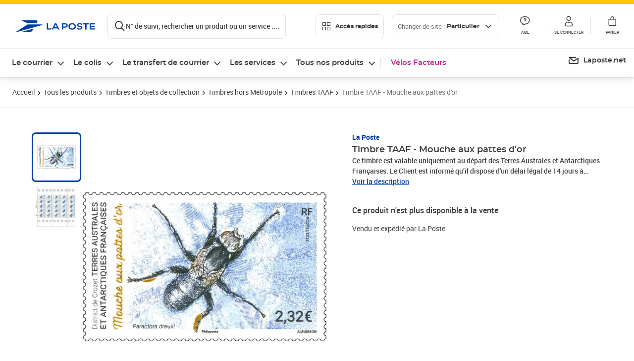

--- FILE ---
content_type: image/svg+xml
request_url: https://www.laposte.fr/ecom/_nuxt/img/nav-part-demenagement.a5411b1a.75fdf3f.svg
body_size: 1591
content:
<svg width="140" height="140" viewBox="0 0 140 140" fill="none" xmlns="http://www.w3.org/2000/svg">
<g clip-path="url(#clip0_661_19705)">
<path fill-rule="evenodd" clip-rule="evenodd" d="M78.2371 7.67931C80.6225 9.55985 81.0318 13.0181 79.1513 15.4036L14.7811 97.056C12.9006 99.4415 9.44231 99.8508 7.05686 97.9702C4.67142 96.0897 4.26212 92.6314 6.14267 90.246L70.5128 8.5935C72.3934 6.20806 75.8516 5.79876 78.2371 7.67931Z" fill="white"/>
<path fill-rule="evenodd" clip-rule="evenodd" d="M69.7235 9.96071C70.849 7.13934 74.0485 5.76453 76.8699 6.88998L102.905 17.2755C105.726 18.4009 107.101 21.6005 105.976 24.4219C104.85 27.2432 101.651 28.618 98.8293 27.4926L72.7942 17.1071C69.9728 15.9816 68.598 12.7821 69.7235 9.96071Z" fill="white"/>
<path fill-rule="evenodd" clip-rule="evenodd" d="M109.054 25.815C110.177 22.9927 113.376 21.6152 116.198 22.7384L121.842 24.9842C124.664 26.1074 126.042 29.3058 124.918 32.1281C123.795 34.9504 120.597 36.3278 117.775 35.2047L112.131 32.9588C109.309 31.8357 107.931 28.6373 109.054 25.815Z" fill="white"/>
<path fill-rule="evenodd" clip-rule="evenodd" d="M127.905 33.3325C129.021 30.5076 132.217 29.1228 135.041 30.2394L173.426 45.4116C176.251 46.5282 177.636 49.7234 176.519 52.5483C175.403 55.3732 172.208 56.7581 169.383 55.6415L130.998 40.4692C128.173 39.3526 126.788 36.1574 127.905 33.3325Z" fill="white"/>
<path fill-rule="evenodd" clip-rule="evenodd" d="M34.2121 80.827C37.1461 80.0408 40.162 81.7821 40.9482 84.7161L47.5481 109.347C48.3342 112.281 46.593 115.297 43.659 116.083C40.7249 116.869 37.7091 115.128 36.9229 112.194L30.323 87.5631C29.5368 84.6291 31.278 81.6132 34.2121 80.827Z" fill="white"/>
<path fill-rule="evenodd" clip-rule="evenodd" d="M44.4484 119.029C47.3824 118.243 50.3983 119.984 51.1845 122.918L52.5743 128.106C53.3605 131.04 51.6193 134.055 48.6852 134.842C45.7512 135.628 42.7353 133.887 41.9491 130.953L40.5593 125.765C39.7731 122.831 41.5143 119.816 44.4484 119.029Z" fill="white"/>
<path fill-rule="evenodd" clip-rule="evenodd" d="M49.4591 137.73C52.3932 136.944 55.409 138.685 56.1952 141.619L62.7252 165.989C63.5114 168.923 61.7702 171.939 58.8361 172.725C55.9021 173.511 52.8862 171.77 52.1 168.836L45.57 144.466C44.7838 141.532 46.525 138.516 49.4591 137.73Z" fill="white"/>
<path fill-rule="evenodd" clip-rule="evenodd" d="M144.79 51.964C147.724 51.1778 150.74 52.919 151.526 55.8531L173.111 136.411C173.897 139.345 172.156 142.361 169.222 143.147C166.288 143.934 163.272 142.192 162.486 139.258L140.901 58.7001C140.114 55.766 141.856 52.7502 144.79 51.964Z" fill="white"/>
<path fill-rule="evenodd" clip-rule="evenodd" d="M52.3692 169.841C51.583 166.907 53.3242 163.891 56.2583 163.105L166.644 133.527C169.578 132.741 172.594 134.482 173.38 137.416C174.167 140.35 172.425 143.366 169.491 144.152L59.1053 173.73C56.1712 174.516 53.1554 172.775 52.3692 169.841Z" fill="white"/>
<path fill-rule="evenodd" clip-rule="evenodd" d="M85.4878 106.283C82.4331 107.102 80.5893 110.295 81.4078 113.35L93.5853 158.797C94.3714 161.731 92.6302 164.747 89.6962 165.533C86.7621 166.319 83.7462 164.578 82.9601 161.644L70.7826 116.197C68.3918 107.274 73.718 98.049 82.6408 95.6581L110.286 88.2507C119.208 85.8599 128.434 91.1861 130.825 100.109L143.002 145.556C143.788 148.49 142.047 151.506 139.113 152.292C136.179 153.078 133.163 151.337 132.377 148.403L120.199 102.956C119.381 99.9012 116.187 98.0574 113.133 98.8759L85.4878 106.283Z" fill="white"/>
<path fill-rule="evenodd" clip-rule="evenodd" d="M85.7429 51.9458C81.4859 53.0864 78.9595 57.4622 80.1002 61.7192C81.2409 65.9763 85.6166 68.5026 89.8737 67.3619C94.1307 66.2213 96.6571 61.8455 95.5164 57.5885C94.3757 53.3314 90 50.8051 85.7429 51.9458ZM69.475 64.5662C66.762 54.441 72.7707 44.0336 82.8959 41.3206C93.0211 38.6075 103.429 44.6163 106.142 54.7415C108.855 64.8666 102.846 75.2741 92.7207 77.9871C82.5955 80.7002 72.1881 74.6914 69.475 64.5662Z" fill="white"/>
</g>
<defs>
<clipPath id="clip0_661_19705">
<rect width="140" height="140" fill="white"/>
</clipPath>
</defs>
</svg>


--- FILE ---
content_type: application/javascript; charset=UTF-8
request_url: https://www.laposte.fr/ecom/_nuxt/cdfd6a1.modern.js
body_size: 52478
content:
(window.webpackJsonp=window.webpackJsonp||[]).push([[33],{1070:function(e,t){},110:function(e,t,r){"use strict";r.d(t,"b",(function(){return vc})),r.d(t,"a",(function(){return U}));var n={};r.r(n),r.d(n,"AlphabeticalBrand",(function(){return oe})),r.d(n,"AlphabeticalSeller",(function(){return ae})),r.d(n,"AlphabeticalLinks",(function(){return ie})),r.d(n,"AlphabeticalList",(function(){return ce})),r.d(n,"AnimcoCarousel",(function(){return se})),r.d(n,"Card",(function(){return ue})),r.d(n,"CarouselGeneric",(function(){return le})),r.d(n,"ChipsSubCategories",(function(){return de})),r.d(n,"DashboardPro",(function(){return pe})),r.d(n,"DiaporamaModal",(function(){return fe})),r.d(n,"MiniCart",(function(){return me})),r.d(n,"ProgressBar",(function(){return he})),r.d(n,"RedirectToBuralistesAnimco",(function(){return be})),r.d(n,"RedirectToBuralistesModal",(function(){return ve})),r.d(n,"SeoFacets",(function(){return ye})),r.d(n,"ShopInformations",(function(){return ge})),r.d(n,"Subcategories",(function(){return Oe})),r.d(n,"VideoPlayer",(function(){return _e})),r.d(n,"ZoomImage",(function(){return Pe})),r.d(n,"BadgesEnergyIndex",(function(){return Ee})),r.d(n,"BadgesGrammageEnveloppes",(function(){return we})),r.d(n,"BadgesRepairabilityIndex",(function(){return je})),r.d(n,"CheckoutCartDeleteConfirmation",(function(){return Ce})),r.d(n,"CheckoutAddressPickerSidePanel",(function(){return Se})),r.d(n,"CheckoutDeferredPaymentEngagment",(function(){return De})),r.d(n,"CheckoutErrorLayer",(function(){return Re})),r.d(n,"CheckoutHeader",(function(){return xe})),r.d(n,"CheckoutHeading",(function(){return Te})),r.d(n,"CheckoutLayout",(function(){return ke})),r.d(n,"CheckoutPriceDetail",(function(){return Ae})),r.d(n,"CheckoutStartCertificationModal",(function(){return Le})),r.d(n,"CheckoutWarning",(function(){return Ie})),r.d(n,"OrderBillingInformations",(function(){return Ne})),r.d(n,"OrderBlocOrderDetails",(function(){return Me})),r.d(n,"OrderCloseReclamationPopin",(function(){return $e})),r.d(n,"OrderDetails",(function(){return Ue})),r.d(n,"OrderFooter",(function(){return Fe})),r.d(n,"OrderHeader",(function(){return Be})),r.d(n,"OrderHeading",(function(){return qe})),r.d(n,"OrderLayout",(function(){return Ve})),r.d(n,"OrderMenu",(function(){return ze})),r.d(n,"OrderMessaging",(function(){return Xe})),r.d(n,"OrderActionButtons",(function(){return Ge})),r.d(n,"OrderList",(function(){return He})),r.d(n,"OrderNoteSellerPopin",(function(){return Ye})),r.d(n,"OrderRefund",(function(){return We})),r.d(n,"OrderReorderPopin",(function(){return Ke})),r.d(n,"OrderReturn",(function(){return Qe})),r.d(n,"OrderSellerContact",(function(){return Ze})),r.d(n,"OrderSellerDetails",(function(){return Je})),r.d(n,"OrderSellerTitle",(function(){return et})),r.d(n,"ProductDetailAdditionalInformations",(function(){return tt})),r.d(n,"ProductDetailBadges",(function(){return nt})),r.d(n,"ProductDetailBreadcrumb",(function(){return ot})),r.d(n,"ProductDetailBundles",(function(){return at})),r.d(n,"ProductDetailBuyBox",(function(){return it})),r.d(n,"ProductDetailModal",(function(){return ct})),r.d(n,"ProductDetailOffers",(function(){return st})),r.d(n,"ProductDetailOverview",(function(){return ut})),r.d(n,"ProductDetailPictures",(function(){return lt})),r.d(n,"ProductDetailReturnPolicy",(function(){return pt})),r.d(n,"ProductDetailStatusStock",(function(){return ft})),r.d(n,"ProductDetailStickers",(function(){return mt})),r.d(n,"ProductDetailThumbnail",(function(){return ht})),r.d(n,"ProductDetailWarranties",(function(){return bt})),r.d(n,"ProductListBreadcrumb",(function(){return vt})),r.d(n,"ProductListContent",(function(){return yt})),r.d(n,"ProductListFilters",(function(){return gt})),r.d(n,"ProductListHeading",(function(){return Ot})),r.d(n,"ProductListSeoText",(function(){return _t})),r.d(n,"SearchTabs",(function(){return Pt})),r.d(n,"ShopInformationsTabContentShippingOptions",(function(){return Et})),r.d(n,"SubcategoriesCard",(function(){return wt})),r.d(n,"UniversBreadcrumb",(function(){return jt})),r.d(n,"UniversTitle",(function(){return Ct})),r.d(n,"CheckoutCartBundle",(function(){return St})),r.d(n,"CheckoutCartDelivery",(function(){return Dt})),r.d(n,"CheckoutCartHeading",(function(){return Rt})),r.d(n,"CheckoutCartSavings",(function(){return xt})),r.d(n,"CheckoutConfirmationCashback",(function(){return Tt})),r.d(n,"CheckoutConfirmationCel",(function(){return kt})),r.d(n,"CheckoutConfirmationEservice",(function(){return At})),r.d(n,"CheckoutConfirmationFooter",(function(){return Lt})),r.d(n,"CheckoutConfirmationHeader",(function(){return It})),r.d(n,"CheckoutConfirmationLegacy",(function(){return Nt})),r.d(n,"CheckoutConfirmationMtel",(function(){return Mt})),r.d(n,"CheckoutConfirmationMtelLogo",(function(){return $t})),r.d(n,"CheckoutConfirmationOrder",(function(){return Ut})),r.d(n,"CheckoutConfirmationParcel",(function(){return Ft})),r.d(n,"CheckoutConfirmationReex",(function(){return Bt})),r.d(n,"CheckoutConfirmationSmt",(function(){return qt})),r.d(n,"CheckoutConfirmationStepCard",(function(){return Vt})),r.d(n,"CheckoutConfirmationVrel",(function(){return zt})),r.d(n,"CheckoutDeliveryAside",(function(){return Xt})),r.d(n,"CheckoutDeliveryCollapse",(function(){return Gt})),r.d(n,"CheckoutPaymentApplePayButton",(function(){return Ht})),r.d(n,"CheckoutPaymentIcons",(function(){return Yt})),r.d(n,"CheckoutPaymentPaypalButton",(function(){return Wt})),r.d(n,"CheckoutPaymentSummary",(function(){return Kt})),r.d(n,"CheckoutSelectionItem",(function(){return Qt})),r.d(n,"CheckoutSummaryAside",(function(){return Zt})),r.d(n,"CheckoutSummaryVoucher",(function(){return Jt})),r.d(n,"OrderRefundBody",(function(){return er})),r.d(n,"OrderRefundDetails",(function(){return rr})),r.d(n,"OrderRefundError",(function(){return nr})),r.d(n,"OrderReturnContent",(function(){return or})),r.d(n,"OrderReturnDetails",(function(){return ar})),r.d(n,"OrderReturnGuidelines",(function(){return ir})),r.d(n,"OrderReturnReclamation",(function(){return cr})),r.d(n,"OrderReturnRequest",(function(){return sr})),r.d(n,"OrderSubOrderEntry",(function(){return ur})),r.d(n,"OrderSubOrderGroup",(function(){return lr})),r.d(n,"OrderSubOrderPhysical",(function(){return dr})),r.d(n,"OrderSubOrderSMT",(function(){return pr})),r.d(n,"OrderSubOrderSection",(function(){return fr})),r.d(n,"OrderSubOrderServices",(function(){return mr})),r.d(n,"ProductDetailBuyBoxOffersLink",(function(){return vr})),r.d(n,"ProductDetailBuyBoxSoldBy",(function(){return yr})),r.d(n,"ProductDetailBuyBoxSticky",(function(){return gr})),r.d(n,"ProductDetailBuyBoxVariations",(function(){return Or})),r.d(n,"ProductDetailModalActionsClose",(function(){return _r})),r.d(n,"ProductDetailModalContentEcopart",(function(){return Pr})),r.d(n,"ProductDetailModalContentEnergyLabel",(function(){return Er})),r.d(n,"ProductDetailModalContentHelp",(function(){return wr})),r.d(n,"ProductDetailOffersFilterButton",(function(){return jr})),r.d(n,"ProductDetailOffersFilters",(function(){return Cr})),r.d(n,"ProductListFiltersButton",(function(){return Sr})),r.d(n,"ProductListFiltersColorCheckbox",(function(){return Dr})),r.d(n,"CheckoutConfirmationEserviceError",(function(){return Rr})),r.d(n,"CheckoutConfirmationEserviceLoading",(function(){return xr})),r.d(n,"CheckoutConfirmationReexEntry",(function(){return Tr})),r.d(n,"CheckoutConfirmationVrelPickingDateBox",(function(){return kr})),r.d(n,"CheckoutDeliveryContentAddress",(function(){return Ar})),r.d(n,"CheckoutDeliveryContentList",(function(){return Lr})),r.d(n,"CheckoutDeliveryContentPhone",(function(){return Ir})),r.d(n,"CheckoutDeliveryContentType",(function(){return Nr})),r.d(n,"CheckoutPaymentMethodApplePay",(function(){return Mr})),r.d(n,"CheckoutPaymentMethodBraintreePaypal",(function(){return $r})),r.d(n,"CheckoutPaymentMethodCreditCard",(function(){return Ur})),r.d(n,"CheckoutPaymentMethodDeferredPayment",(function(){return Fr})),r.d(n,"CheckoutPaymentMethodDeferredStatus",(function(){return Br})),r.d(n,"CheckoutPaymentMethodDeferredPaymentNoMandate",(function(){return qr})),r.d(n,"CheckoutPaymentMethodPaylib",(function(){return Vr})),r.d(n,"CheckoutPaymentMethodPayline",(function(){return zr})),r.d(n,"CheckoutSelectionContentCart",(function(){return Xr})),r.d(n,"CheckoutSelectionContentList",(function(){return Gr})),r.d(n,"CheckoutSelectionContentLoad",(function(){return Hr})),r.d(n,"CheckoutSummaryContentEmpty",(function(){return Yr})),r.d(n,"CheckoutSummaryContentListCel",(function(){return Wr})),r.d(n,"CheckoutSummaryContentList",(function(){return Kr})),r.d(n,"CheckoutSummaryContentListMtelLogo",(function(){return Qr})),r.d(n,"CheckoutSummaryContentListParcel",(function(){return Zr})),r.d(n,"CheckoutSummaryContentListReex",(function(){return Jr})),r.d(n,"CheckoutSummaryContentListSmt",(function(){return en})),r.d(n,"CheckoutSummaryContentListVrel",(function(){return tn})),r.d(n,"OrderSubOrderEntryCel",(function(){return rn})),r.d(n,"OrderSubOrderEntryMtel",(function(){return nn})),r.d(n,"OrderSubOrderEntryMtelLogo",(function(){return on})),r.d(n,"OrderSubOrderEntryParcel",(function(){return an})),r.d(n,"OrderSubOrderEntryReex",(function(){return cn})),r.d(n,"OrderSubOrderEntrySmt",(function(){return sn})),r.d(n,"OrderSubOrderEntryVrel",(function(){return un})),r.d(n,"OrderSubOrderServicesGroup",(function(){return ln})),r.d(n,"CheckoutSummaryContentListItemsInfo",(function(){return dn})),r.d(n,"CheckoutSummaryContentListItems",(function(){return pn})),r.d(n,"CheckoutSummaryContentListKind",(function(){return fn})),r.d(n,"CheckoutSummaryContentListMtel",(function(){return mn})),r.d(n,"CheckoutSummaryContentListPhysicalBadges",(function(){return hn})),r.d(n,"CheckoutSummaryContentListPhysical",(function(){return bn})),r.d(n,"CheckoutSummaryContentListItemsItem",(function(){return vn})),r.d(n,"CheckoutSummaryContentListMtelVisual",(function(){return yn})),r.d(n,"CheckoutSummaryContentListItemsItemPrice",(function(){return gn})),r.d(n,"TemplateAlphabeticalList",(function(){return On})),r.d(n,"TemplateDownloadLabels",(function(){return _n})),r.d(n,"TemplateOrderDetail",(function(){return Pn})),r.d(n,"TemplateOrderRefund",(function(){return En})),r.d(n,"TemplatePdp",(function(){return wn})),r.d(n,"TemplatePlp",(function(){return jn})),r.d(n,"TemplateSearch",(function(){return Cn})),r.d(n,"TemplateCheckoutConfirmation",(function(){return Sn})),r.d(n,"TemplateCheckoutDelivery",(function(){return Dn})),r.d(n,"TemplateCheckoutPayment",(function(){return Rn})),r.d(n,"TemplateCheckoutSelection",(function(){return xn})),r.d(n,"TemplateCheckoutSummary",(function(){return Tn}));var o=r(3),c=r(4),l=(r(83),r(78),r(48),r(40),r(57),r(0)),d=r(198),f=r(203),m=r(394),h=r.n(m),v=r(173),y=r.n(v),O=(r(22),r(24),r(395)),_=r(107),P=r(8);"scrollRestoration"in window.history&&(Object(P.u)("manual"),window.addEventListener("beforeunload",(()=>{Object(P.u)("auto")})),window.addEventListener("load",(()=>{Object(P.u)("manual")})));function E(object,e){var t=Object.keys(object);if(Object.getOwnPropertySymbols){var r=Object.getOwnPropertySymbols(object);e&&(r=r.filter((function(e){return Object.getOwnPropertyDescriptor(object,e).enumerable}))),t.push.apply(t,r)}return t}function w(e){for(var i=1;i<arguments.length;i++){var source=null!=arguments[i]?arguments[i]:{};i%2?E(Object(source),!0).forEach((function(t){Object(c.a)(e,t,source[t])})):Object.getOwnPropertyDescriptors?Object.defineProperties(e,Object.getOwnPropertyDescriptors(source)):E(Object(source)).forEach((function(t){Object.defineProperty(e,t,Object.getOwnPropertyDescriptor(source,t))}))}return e}var j=()=>Object(P.m)(Promise.all([r.e(30),r.e(233)]).then(r.bind(null,1537))),C=()=>Object(P.m)(r.e(28).then(r.bind(null,2186))),S=()=>Object(P.m)(Promise.all([r.e(0),r.e(11),r.e(29)]).then(r.bind(null,2188))),D=()=>{};l.default.use(O.a);var R={mode:"history",base:"/",linkActiveClass:"nuxt-link-active",linkExactActiveClass:"nuxt-link-exact-active",scrollBehavior:function(e,t,r){var n=!1,o=e!==t;r?n=r:o&&function(e){var t=Object(P.g)(e);if(1===t.length){var{options:r={}}=t[0];return!1!==r.scrollToTop}return t.some((e=>{var{options:t}=e;return t&&t.scrollToTop}))}(e)&&(n={x:0,y:0});var c=window.$nuxt;return(!o||e.path===t.path&&e.hash!==t.hash)&&c.$nextTick((()=>c.$emit("triggerScroll"))),new Promise((t=>{c.$once("triggerScroll",(()=>{if(e.hash){var r=e.hash;void 0!==window.CSS&&void 0!==window.CSS.escape&&(r="#"+window.CSS.escape(r.substr(1)));try{var o=document.querySelector(r);if(o){var c;n={selector:r};var l=Number(null===(c=getComputedStyle(o)["scroll-margin-top"])||void 0===c?void 0:c.replace("px",""));l&&(n.offset={y:l})}}catch(e){console.warn("Failed to save scroll position. Please add CSS.escape() polyfill (https://github.com/mathiasbynens/CSS.escape).")}}t(n)}))}))},routes:[{path:"/conditions-contractuelles",component:j,meta:{middlewares:["auth","cart","tagCommander","recos"],tagCommander:{pageView:"edito"},isPro:!1,mode:"part",shared:!0,auth:{}},name:"conditionsContractuelles"},{path:"/conditions-generales",component:j,meta:{middlewares:["auth","cart","tagCommander","recos"],tagCommander:{pageView:"edito"},isPro:!1,mode:"part",shared:!0,auth:{}},name:"conditions"},{path:"/conditions-generales-de-vente",component:j,meta:{middlewares:["auth","cart","tagCommander","recos"],tagCommander:{pageView:"edito"},isPro:!1,mode:"part",shared:!0,auth:{}},name:"conditionsVente"},{path:"/espaceclient",meta:{isPro:!1,isExternal:!0,absUrlScheme:""},name:"espaceClient",beforeEnter:e=>(window.location.href=e.meta.absUrlScheme+e.path,!1)},{path:"/espaceclient#contrats",meta:{isPro:!1,isExternal:!0,absUrlScheme:""},name:"espaceClientContrats",beforeEnter:e=>(window.location.href=e.meta.absUrlScheme+e.path,!1)},{path:"/mon-timbre-en-ligne",meta:{isPro:!1,mode:"part",shared:!0,auth:{}},name:"mon-timbre-en-ligne"},{path:"/professionnel",component:j,meta:{middlewares:["auth","homePro","cart","tagCommander","recos"],tagCommander:{pageView:"edito"},isPro:!0,mode:"pro",shared:!0,auth:{}},name:"homePro"},{path:"/boutique/marques",component:j,meta:{middlewares:["auth","cart","tagCommander","recos"],tagCommander:{pageView:"brands"},isPro:!1,mode:"part",shared:!0,auth:{}},name:"brands"},{path:"/boutique/recherche",component:j,meta:{middlewares:["auth","cart","recos"],isPro:!1,mode:"part",shared:!0,auth:{}},name:"search"},{path:"/boutique/vendeurs",component:j,meta:{middlewares:["auth","cart","tagCommander","recos"],tagCommander:{pageView:"sellers"},isPro:!1,mode:"part",shared:!0,auth:{}},name:"sellers"},{path:"/checkout/confirmation",component:j,meta:{auth:{error:"/checkout/recapitulatif",profile:"part"},middlewares:["auth","secured","recos"],isPro:!1,mode:"part",shared:!0},name:"checkoutConfirmation"},{path:"/checkout/livraison",component:j,meta:{auth:{error:"/checkout/recapitulatif",profile:"part"},middlewares:["auth","secured","recos"],isPro:!1,mode:"part",shared:!0},name:"checkoutDelivery"},{path:"/checkout/paiement",component:j,meta:{auth:{error:"/checkout/recapitulatif",profile:"part"},middlewares:["auth","secured","recos"],isPro:!1,mode:"part",shared:!0},name:"checkoutPayment"},{path:"/checkout/recapitulatif",component:j,meta:{middlewares:["auth"],isPro:!1,mode:"part",shared:!0,auth:{}},name:"checkoutSummary"},{path:"/checkout/selection",component:j,meta:{middlewares:["auth"],isPro:!1,mode:"part",shared:!0,auth:{}},name:"checkoutSelection"},{path:"/conseils-pratiques/marchandises-dangereuses-interdites",component:j,meta:{middlewares:["auth","cart","tagCommander","recos"],tagCommander:{pageView:"edito"},isPro:!1,mode:"part",shared:!0,auth:{}},name:"marchandisesDangereuses"},{path:"/espaceclient/factures",meta:{isPro:!1,isExternal:!0,absUrlScheme:""},name:"espaceClientFactures",beforeEnter:e=>(window.location.href=e.meta.absUrlScheme+e.path,!1)},{path:"/espaceclient/mes-achats",meta:{isPro:!1,isExternal:!0,absUrlScheme:""},name:"espaceClientAchats",beforeEnter:e=>(window.location.href=e.meta.absUrlScheme+e.path,!1)},{path:"/espaceclient/mes-suivis",meta:{isPro:!1,isExternal:!0,absUrlScheme:""},name:"espaceClientSuivi",beforeEnter:e=>(window.location.href=e.meta.absUrlScheme+e.path,!1)},{path:"/professionnel/accueil",component:j,meta:{middlewares:["auth","homePro","legalEntity","cart","tagCommander","recos"],tagCommander:{pageView:"edito"}},name:"homeConnectedPro"},{path:"/professionnel/application-la-poste",meta:{isPro:!0,isExternal:!0,absUrlScheme:""},name:"mobileAppPro",beforeEnter:e=>(window.location.href=e.meta.absUrlScheme+e.path,!1)},{path:"/professionnel/conditions-contractuelles",component:j,meta:{middlewares:["auth","cart","tagCommander","recos"],tagCommander:{pageView:"edito"},isPro:!0,mode:"pro",shared:!0,auth:{}},name:"conditionsContractuellesPro"},{path:"/professionnel/conditions-generales",component:j,meta:{middlewares:["auth","cart","tagCommander","recos"],tagCommander:{pageView:"edito"},isPro:!0,mode:"pro",shared:!0,auth:{}},name:"conditionsPro"},{path:"/professionnel/conditions-generales-de-vente",component:j,meta:{middlewares:["auth","cart","tagCommander","recos"],tagCommander:{pageView:"edito"},isPro:!0,mode:"pro",shared:!0,auth:{}},name:"conditionsVentePro"},{path:"/professionnel/espaceclient",meta:{isPro:!0,isExternal:!0,absUrlScheme:""},name:"espaceClientPro",beforeEnter:e=>(window.location.href=e.meta.absUrlScheme+e.path,!1)},{path:"/professionnel/mon-timbre-en-ligne",meta:{isPro:!0,mode:"pro",shared:!0,auth:{}},name:"mon-timbre-en-lignePro"},{path:"//aide.laposte.fr/",meta:{isPro:!1,isExternal:!0,absUrlScheme:"https:"},name:"help",beforeEnter:e=>(window.location.href=e.meta.absUrlScheme+e.path,!1)},{path:"/colissimo-en-ligne/parcours/recapitulatif",component:j,meta:{middlewares:["auth","cart"],isPro:!1,mode:"part",shared:!0,auth:{}},name:"colissimo-en-ligne-parcours-recapitulatif"},{path:"/courriers-colis/conseils-pratiques/marchandises-dangereuses-interdites",component:j,meta:{middlewares:["auth","cart","tagCommander","recos"],tagCommander:{pageView:"edito"},isPro:!1,mode:"part",shared:!0,auth:{}},name:"matieresDangereuses"},{path:"/demenagement-absence/parcours/besoins",component:j,meta:{middlewares:["auth","tagCommander"],isPro:!1,mode:"part",shared:!0,auth:{}},name:"reex-contract-page"},{path:"/envoi-courrier-en-ligne/parcours/creer-lettre",component:j,meta:{middlewares:["auth","cart"],isPro:!1,mode:"part",shared:!0,auth:{}},name:"courrier-en-ligne"},{path:"/mon-timbre-en-ligne/parcours/configuration",meta:{isPro:!1,mode:"part",shared:!0,auth:{}},name:"mon-timbre-en-ligne-parcours-caracteristiques"},{path:"/mon-timbre-en-ligne/parcours/recapitulatif",meta:{isPro:!1,mode:"part",shared:!0,auth:{}},name:"mon-timbre-en-ligne-parcours-summary"},{path:"/produits/presentation/application-mobile-la-poste",meta:{isPro:!1,isExternal:!0,absUrlScheme:""},name:"mobileApp",beforeEnter:e=>(window.location.href=e.meta.absUrlScheme+e.path,!1)},{path:"/professionnel/boutique/marques",component:j,meta:{middlewares:["auth","cart","tagCommander","recos"],tagCommander:{pageView:"brands"},isPro:!0,mode:"pro",shared:!0,auth:{}},name:"brandsPro"},{path:"/professionnel/boutique/recherche",component:j,meta:{middlewares:["auth","cart","recos"],isPro:!0,mode:"pro",shared:!0,auth:{}},name:"searchPro"},{path:"/professionnel/boutique/vendeurs",component:j,meta:{middlewares:["auth","cart","tagCommander","recos"],tagCommander:{pageView:"sellers"},isPro:!0,mode:"pro",shared:!0,auth:{}},name:"sellersPro"},{path:"/professionnel/checkout/confirmation",component:j,meta:{auth:{error:"/professionnel/checkout/recapitulatif",profile:"pro"},middlewares:["auth","secured","recos"],isPro:!0,mode:"pro",shared:!0},name:"checkoutConfirmationPro"},{path:"/professionnel/checkout/livraison",component:j,meta:{auth:{error:"/professionnel/checkout/recapitulatif",profile:"pro"},middlewares:["auth","secured","recos"],isPro:!0,mode:"pro",shared:!0},name:"checkoutDeliveryPro"},{path:"/professionnel/checkout/paiement",component:j,meta:{auth:{error:"/professionnel/checkout/recapitulatif",profile:"pro"},middlewares:["auth","secured","recos"],isPro:!0,mode:"pro",shared:!0},name:"checkoutPaymentPro"},{path:"/professionnel/checkout/recapitulatif",component:j,meta:{middlewares:["auth"],isPro:!0,mode:"pro",shared:!0,auth:{}},name:"checkoutSummaryPro"},{path:"/professionnel/checkout/selection",component:j,meta:{middlewares:["auth"],isPro:!0,mode:"pro",shared:!0,auth:{}},name:"checkoutSelectionPro"},{path:"/professionnel/conseils-pratiques/marchandises-dangereuses-interdites",component:j,meta:{middlewares:["auth","cart","tagCommander","recos"],tagCommander:{pageView:"edito"},isPro:!0,mode:"pro",shared:!0,auth:{}},name:"marchandisesDangereusesPro"},{path:"/professionnel/espaceclient/achats",meta:{isPro:!0,isExternal:!0,absUrlScheme:""},name:"espaceClientAchatsPro",beforeEnter:e=>(window.location.href=e.meta.absUrlScheme+e.path,!1)},{path:"/professionnel/espaceclient/contrats",meta:{isPro:!0,isExternal:!0,absUrlScheme:""},name:"espaceClientContratsPro",beforeEnter:e=>(window.location.href=e.meta.absUrlScheme+e.path,!1)},{path:"/professionnel/espaceclient/factures",meta:{isPro:!0,isExternal:!0,absUrlScheme:""},name:"espaceClientFacturesPro",beforeEnter:e=>(window.location.href=e.meta.absUrlScheme+e.path,!1)},{path:"/professionnel/espaceclient/suivis",meta:{isPro:!0,isExternal:!0,absUrlScheme:""},name:"espaceClientSuiviPro",beforeEnter:e=>(window.location.href=e.meta.absUrlScheme+e.path,!1)},{path:"/vignette-recommandee-en-ligne/parcours/recapitulatif",component:j,meta:{middlewares:["auth","cart"],isPro:!1,mode:"part",shared:!0,auth:{}},name:"vrel-summary-step"},{path:"//aide.laposte.fr/professionnel/",meta:{isPro:!0,isExternal:!0,absUrlScheme:"https:"},name:"helpPro",beforeEnter:e=>(window.location.href=e.meta.absUrlScheme+e.path,!1)},{path:"/envoi-colis/comparer-transporteurs/parcours/votre-colis",component:j,meta:{middlewares:["auth","cart"],title:"Caractéristiques et offres disponibles - Envoyer un colis - La Poste Pro",isPro:!1,mode:"part",shared:!0,auth:{}},name:"smtEntryPage"},{path:"/professionnel/colissimo-en-ligne/parcours/recapitulatif",component:j,meta:{middlewares:["auth","cart"],isPro:!0,mode:"pro",shared:!0,auth:{}},name:"colissimo-en-ligne-parcours-recapitulatifPro"},{path:"/professionnel/courriers-colis/conseils-pratiques/marchandises-dangereuses-interdites",component:j,meta:{middlewares:["auth","cart","tagCommander","recos"],tagCommander:{pageView:"edito"},isPro:!0,mode:"pro",shared:!0,auth:{}},name:"matieresDangereusesPro"},{path:"/professionnel/demenagement-absence/parcours/besoins",component:j,meta:{middlewares:["auth","tagCommander"],isPro:!0,mode:"pro",shared:!0,auth:{}},name:"reex-contract-pagePro"},{path:"/professionnel/envoi-courrier-en-ligne/parcours/creer-lettre",component:j,meta:{middlewares:["auth","cart"],isPro:!0,mode:"pro",shared:!0,auth:{}},name:"courrier-en-lignePro"},{path:"/professionnel/mon-timbre-en-ligne/parcours/configuration",meta:{isPro:!0,mode:"pro",shared:!0,auth:{}},name:"mon-timbre-en-ligne-parcours-caracteristiquesPro"},{path:"/professionnel/mon-timbre-en-ligne/parcours/recapitulatif",meta:{isPro:!0,mode:"pro",shared:!0,auth:{}},name:"mon-timbre-en-ligne-parcours-summaryPro"},{path:"/professionnel/vignette-recommandee-en-ligne/parcours/recapitulatif",component:j,meta:{middlewares:["auth","cart"],isPro:!0,mode:"pro",shared:!0,auth:{}},name:"vrel-summary-stepPro"},{path:"/professionnel/envoi-colis/colissimo-en-ligne/parcours/",component:j,meta:{middlewares:["auth","cart"]},name:"colissimo-en-ligne-pro-parcours"},{path:"/professionnel/envoi-colis/comparer-transporteurs/parcours/votre-colis",component:j,meta:{middlewares:["auth","cart"],title:"Caractéristiques et offres disponibles - Envoyer un colis - La Poste Pro",isPro:!0,mode:"pro",shared:!0,auth:{}},name:"smtEntryPagePro"},{path:"/professionnel/mon-timbre-en-ligne/parcours/logo/bibliotheque-visuels",name:"mon-timbre-en-ligne-parcours-logo-bibliotheque-visuels"},{path:"/professionnel/mon-timbre-en-ligne/parcours/logo/choix-visuel",name:"mon-timbre-en-ligne-parcours-logo-choix-visuel"},{path:"/professionnel/mon-timbre-en-ligne/parcours/logo/prolonger-abonnement",name:"mon-timbre-en-ligne-parcours-logo-prolonger-abonnement"},{path:"/professionnel/mon-timbre-en-ligne/parcours/logo/recapitulatif",name:"mon-timbre-en-ligne-parcours-logo-summary"},{path:"/",component:j,meta:{middlewares:["auth","homePro","cart","tagCommander","recos"],tagCommander:{pageView:"edito"},isPro:!1,mode:"part",shared:!0,auth:{}},name:"home"},{path:"/professionnel/espaceclient/contrats/detail/reexpedition/:contractId",meta:{isPro:!0,isExternal:!0,absUrlScheme:""},name:"espaceClientDetailAchatReexPro",beforeEnter:e=>(window.location.href=e.meta.absUrlScheme+e.path,!1)},{path:"/professionnel/espaceclient/achat/detail/s/:type/:code/:entry",meta:{isPro:!0,isExternal:!0,absUrlScheme:""},name:"espaceClientDetailAchatSmtPro",beforeEnter:e=>(window.location.href=e.meta.absUrlScheme+e.path,!1)},{path:"/espaceclient/detail/contrat/reexpedition/:contractId",meta:{isPro:!1,isExternal:!0,absUrlScheme:""},name:"espaceClientDetailAchatReex",beforeEnter:e=>(window.location.href=e.meta.absUrlScheme+e.path,!1)},{path:"/espaceclient/achat/detail/s/:type/:code/:entry",meta:{isPro:!1,isExternal:!0,absUrlScheme:""},name:"espaceClientDetailAchatSmt",beforeEnter:e=>(window.location.href=e.meta.absUrlScheme+e.path,!1)},{path:"/professionnel/espaceclient/achat/detail/:type/:code/:entry?",meta:{isPro:!0,isExternal:!0,absUrlScheme:""},name:"espaceClientDetailAchatPro",beforeEnter:e=>(window.location.href=e.meta.absUrlScheme+e.path,!1)},{path:"/professionnel/boutique/c/:code",component:j,meta:{middlewares:["auth","cart","recos"],isPro:!0,mode:"pro",shared:!0,auth:{}},name:"plpPro"},{path:"/professionnel/boutique/marque/:code",component:j,meta:{middlewares:["auth","cart","recos"],isPro:!0,mode:"pro",shared:!0,auth:{}},name:"plpMarquePro"},{path:"/professionnel/boutique/u/:code",component:j,meta:{middlewares:["auth","cart","tagCommander","recos"],tagCommander:{pageView:"univer"},isPro:!0,mode:"pro",shared:!0,auth:{}},name:"univerPro"},{path:"/professionnel/mes-commandes/detail/:code",component:C,meta:{auth:{profile:"pro"},middlewares:["auth","secured","cart","recos"],isPro:!0,mode:"pro",shared:!0},name:"orderPro"},{path:"/professionnel/pp/c/:code",component:j,meta:{middlewares:["auth","cart","recos"],isPro:!0,mode:"pro",shared:!0,auth:{}},name:"plpLapostePro"},{path:"/ecom/e-service/colis/:code/labels",component:()=>Object(P.m)(r.e(27).then(r.bind(null,2187))),meta:{auth:{profile:"part"},middlewares:["auth","secured"]},name:"downloadLabels"},{path:"/professionnel/mes-commandes/detail/:code/remboursement",component:S,meta:{auth:{profile:"pro"},middlewares:["auth","secured","cart","recos"],isPro:!0,mode:"pro",shared:!0},name:"orderRefundPro"},{path:"/professionnel/boutique/c/:code/f/:attribut-:valeur",component:j,meta:{middlewares:["auth","cart","recos"],isPro:!0,mode:"pro",shared:!0,auth:{}},name:"plpFacettePro"},{path:"/professionnel/boutique/p/:code/offer/offer_:offerId",component:j,meta:{middlewares:["auth","cart","recos"],isPro:!0,mode:"pro",shared:!0,auth:{}},name:"offerPro"},{path:"/professionnel/mes-commandes/detail/:code/retour/:returnRequestId",component:C,meta:{auth:{profile:"pro"},middlewares:["auth","secured","cart","recos"],isPro:!0,mode:"pro",shared:!0},name:"orderReturnDetailsPro"},{path:"/professionnel/boutique/vendeur/:slug/:code",component:j,meta:{middlewares:["auth","cart","recos"],isPro:!0,mode:"pro",shared:!0,auth:{}},name:"plpVendeurPro"},{path:"/professionnel/mes-commandes/detail/:code/:subOrderCode/contact-vendeur",component:C,meta:{auth:{profile:"pro"},middlewares:["auth","secured","cart","recos"],isPro:!0,mode:"pro",shared:!0},name:"orderContactPro"},{path:"/professionnel/mes-commandes/detail/:code/:subOrderCode/retour",component:C,meta:{auth:{profile:"pro"},middlewares:["auth","secured","cart","recos"],isPro:!0,mode:"pro",shared:!0},name:"orderReturnPro"},{path:"/espaceclient/achat/detail/:type/:code/:entry?",meta:{isPro:!1,isExternal:!0,absUrlScheme:""},name:"espaceClientDetailAchat",beforeEnter:e=>(window.location.href=e.meta.absUrlScheme+e.path,!1)},{path:"/boutique/c/:code",component:j,meta:{middlewares:["auth","cart","recos"],isPro:!1,mode:"part",shared:!0,auth:{}},name:"plp"},{path:"/boutique/marque/:code",component:j,meta:{middlewares:["auth","cart","recos"],isPro:!1,mode:"part",shared:!0,auth:{}},name:"plpMarque"},{path:"/boutique/u/:code",component:j,meta:{middlewares:["auth","cart","tagCommander","recos"],tagCommander:{pageView:"univer"},isPro:!1,mode:"part",shared:!0,auth:{}},name:"univer"},{path:"/mes-commandes/detail/:code",component:C,meta:{auth:{profile:"part"},middlewares:["auth","secured","cart","recos"],isPro:!1,mode:"part",shared:!0},name:"order"},{path:"/pp/c/:code",component:j,meta:{middlewares:["auth","cart","recos"],isPro:!1,mode:"part",shared:!0,auth:{}},name:"plpLaposte"},{path:"/mes-commandes/detail/:code/remboursement",component:S,meta:{auth:{profile:"part"},middlewares:["auth","secured","cart","recos"],isPro:!1,mode:"part",shared:!0},name:"orderRefund"},{path:"/boutique/c/:code/f/:attribut-:valeur",component:j,meta:{middlewares:["auth","cart","recos"],isPro:!1,mode:"part",shared:!0,auth:{}},name:"plpFacette"},{path:"/boutique/p/:code/offer/offer_:offerId",component:j,meta:{middlewares:["auth","cart","recos"],isPro:!1,mode:"part",shared:!0,auth:{}},name:"offer"},{path:"/mes-commandes/detail/:code/retour/:returnRequestId",component:C,meta:{auth:{profile:"part"},middlewares:["auth","secured","cart","recos"],isPro:!1,mode:"part",shared:!0},name:"orderReturnDetails"},{path:"/professionnel/boutique/:slug/p/:code",component:j,meta:{middlewares:["auth","cart","recos"],isPro:!0,mode:"pro",shared:!0,auth:{}},name:"pdpPro"},{path:"/professionnel/pp/:slug/p/:code",component:j,meta:{middlewares:["auth","cart","recos"],isPro:!0,mode:"pro",shared:!0,auth:{}},name:"pdpLapostePro"},{path:"/boutique/vendeur/:slug/:code",component:j,meta:{middlewares:["auth","cart","recos"],isPro:!1,mode:"part",shared:!0,auth:{}},name:"plpVendeur"},{path:"/mes-commandes/detail/:code/:subOrderCode/contact-vendeur",component:C,meta:{auth:{profile:"part"},middlewares:["auth","secured","cart","recos"],isPro:!1,mode:"part",shared:!0},name:"orderContact"},{path:"/mes-commandes/detail/:code/:subOrderCode/retour",component:C,meta:{auth:{profile:"part"},middlewares:["auth","secured","cart","recos"],isPro:!1,mode:"part",shared:!0},name:"orderReturn"},{path:"/boutique/:slug/p/:code",component:j,meta:{middlewares:["auth","cart","recos"],isPro:!1,mode:"part",shared:!0,auth:{}},name:"pdp"},{path:"/pp/:slug/p/:code",component:j,meta:{middlewares:["auth","cart","recos"],isPro:!1,mode:"part",shared:!0,auth:{}},name:"pdpLaposte"},{path:"*",component:j,meta:{middlewares:["auth","cart","tagCommander","recos"],tagCommander:{pageView:"edito"}},name:"default"},{path:"/ecom/connexion",component:()=>Object(P.m)(r.e(14).then(r.bind(null,1538))),name:"login"},{path:"/ecom/connexion/inscription",component:()=>Object(P.m)(r.e(14).then(r.bind(null,1539))),name:"registration"}],fallback:!1};function x(e,t){var base=t._app&&t._app.basePath||R.base,r=new O.a(w(w({},R),{},{base:base})),n=r.push;r.push=function(e){var t=arguments.length>1&&void 0!==arguments[1]?arguments[1]:D,r=arguments.length>2?arguments[2]:void 0;return n.call(this,e,t,r)};var o=r.resolve.bind(r);return r.resolve=(e,t,r)=>("string"==typeof e&&(e=Object(_.c)(e)),o(e,t,r)),r}var T={name:"NuxtChild",functional:!0,props:{nuxtChildKey:{type:String,default:""},keepAlive:Boolean,keepAliveProps:{type:Object,default:void 0}},render(e,t){var{parent:r,data:data,props:n}=t,o=r.$createElement;data.nuxtChild=!0;for(var c=r,l=r.$nuxt.nuxt.transitions,d=r.$nuxt.nuxt.defaultTransition,f=0;r;)r.$vnode&&r.$vnode.data.nuxtChild&&f++,r=r.$parent;data.nuxtChildDepth=f;var m=l[f]||d,h={};k.forEach((e=>{void 0!==m[e]&&(h[e]=m[e])}));var v={};A.forEach((e=>{"function"==typeof m[e]&&(v[e]=m[e].bind(c))}));var y=v.beforeEnter;if(v.beforeEnter=e=>{if(window.$nuxt.$nextTick((()=>{window.$nuxt.$emit("triggerScroll")})),y)return y.call(c,e)},!1===m.css){var O=v.leave;(!O||O.length<2)&&(v.leave=(e,t)=>{O&&O.call(c,e),c.$nextTick(t)})}var _=o("routerView",data);return n.keepAlive&&(_=o("keep-alive",{props:n.keepAliveProps},[_])),o("transition",{props:h,on:v},[_])}},k=["name","mode","appear","css","type","duration","enterClass","leaveClass","appearClass","enterActiveClass","enterActiveClass","leaveActiveClass","appearActiveClass","enterToClass","leaveToClass","appearToClass"],A=["beforeEnter","enter","afterEnter","enterCancelled","beforeLeave","leave","afterLeave","leaveCancelled","beforeAppear","appear","afterAppear","appearCancelled"],L=r(95),I=r.n(L),N=r(54),M=Object(N.b)({name:"ErrorLayout",props:{error:{required:!0,type:Object}},setup(e){var t,r=null===(t=Object(N.c)())||void 0===t?void 0:t.proxy.$tc,n=Object(N.m)(null),o=new Date;return Object(N.h)((()=>{r.pageView({name:"error",data:{message:e.error.message,statusCode:e.error.statusCode}})})),{sessionId:n,date:o}},fetch(){var e;this.sessionId=null!==(e=I.a.get("lpel_sid"))&&void 0!==e?e:null}}),$=r(11),U=Object($.a)(M,(function(){var e=this,t=e._self._c;e._self._setupProxy;return t("SolarisError",{attrs:{status:e.error.statusCode,"session-id":e.sessionId,date:e.date.toISOString()}})}),[],!1,null,null,null).exports,F=(r(93),{name:"Nuxt",components:{NuxtChild:T,NuxtError:U},props:{nuxtChildKey:{type:String,default:void 0},keepAlive:Boolean,keepAliveProps:{type:Object,default:void 0},name:{type:String,default:"default"}},errorCaptured(e){this.displayingNuxtError&&(this.errorFromNuxtError=e,this.$forceUpdate())},computed:{routerViewKey(){if(void 0!==this.nuxtChildKey||this.$route.matched.length>1)return this.nuxtChildKey||Object(P.c)(this.$route.matched[0].path)(this.$route.params);var[e]=this.$route.matched;if(!e)return this.$route.path;var t=e.components.default;if(t&&t.options){var{options:r}=t;if(r.key)return"function"==typeof r.key?r.key(this.$route):r.key}return/\/$/.test(e.path)?this.$route.path:this.$route.path.replace(/\/$/,"")}},beforeCreate(){l.default.util.defineReactive(this,"nuxt",this.$root.$options.nuxt)},render(e){return this.nuxt.err?this.errorFromNuxtError?(this.$nextTick((()=>this.errorFromNuxtError=!1)),e("div",{},[e("h2","An error occurred while showing the error page"),e("p","Unfortunately an error occurred and while showing the error page another error occurred"),e("p","Error details: ".concat(this.errorFromNuxtError.toString())),e("nuxt-link",{props:{to:"/"}},"Go back to home")])):(this.displayingNuxtError=!0,this.$nextTick((()=>this.displayingNuxtError=!1)),e(U,{props:{error:this.nuxt.err}})):e("NuxtChild",{key:this.routerViewKey,props:this.$props})}}),B={name:"NuxtLoading",data:()=>({percent:0,show:!1,canSucceed:!0,reversed:!1,skipTimerCount:0,rtl:!1,throttle:200,duration:5e3,continuous:!1}),computed:{left(){return!(!this.continuous&&!this.rtl)&&(this.rtl?this.reversed?"0px":"auto":this.reversed?"auto":"0px")}},beforeDestroy(){this.clear()},methods:{clear(){clearInterval(this._timer),clearTimeout(this._throttle),clearTimeout(this._hide),this._timer=null},start(){return this.clear(),this.percent=0,this.reversed=!1,this.skipTimerCount=0,this.canSucceed=!0,this.throttle?this._throttle=setTimeout((()=>this.startTimer()),this.throttle):this.startTimer(),this},set(e){return this.show=!0,this.canSucceed=!0,this.percent=Math.min(100,Math.max(0,Math.floor(e))),this},get(){return this.percent},increase(e){return this.percent=Math.min(100,Math.floor(this.percent+e)),this},decrease(e){return this.percent=Math.max(0,Math.floor(this.percent-e)),this},pause(){return clearInterval(this._timer),this},resume(){return this.startTimer(),this},finish(){return this.percent=this.reversed?0:100,this.hide(),this},hide(){return this.clear(),this._hide=setTimeout((()=>{this.show=!1,this.$nextTick((()=>{this.percent=0,this.reversed=!1}))}),500),this},fail(e){return this.canSucceed=!1,this},startTimer(){this.show||(this.show=!0),void 0===this._cut&&(this._cut=1e4/Math.floor(this.duration)),this._timer=setInterval((()=>{this.skipTimerCount>0?this.skipTimerCount--:(this.reversed?this.decrease(this._cut):this.increase(this._cut),this.continuous&&(this.percent>=100||this.percent<=0)&&(this.skipTimerCount=1,this.reversed=!this.reversed))}),100)}},render(e){var t=e(!1);return this.show&&(t=e("div",{staticClass:"nuxt-progress",class:{"nuxt-progress-notransition":this.skipTimerCount>0,"nuxt-progress-failed":!this.canSucceed},style:{width:this.percent+"%",left:this.left}})),t}},V=(r(767),Object($.a)(B,undefined,undefined,!1,null,null,null).exports),z=(r(768),r(769),r(770),r(771),r(772),r(773),r(774),r(775),r(776),r(777),r(56));function X(object,e){var t=Object.keys(object);if(Object.getOwnPropertySymbols){var r=Object.getOwnPropertySymbols(object);e&&(r=r.filter((function(e){return Object.getOwnPropertyDescriptor(object,e).enumerable}))),t.push.apply(t,r)}return t}var G=Object(N.b)({name:"Default",props:{},setup(){var e,t=Object(N.r)(),r=null===(e=Object(N.c)())||void 0===e?void 0:e.proxy.$notify,n=Object(N.a)((()=>t.getters["smartedit/getPage"])),c=Object(N.a)((()=>t.getters["user/getInformations"])),l=function(){var e=Object(o.a)((function*(e){return yield t.dispatch("notify/addNotification",e)}));return function(t){return e.apply(this,arguments)}}(),d=()=>{c.value&&r.warning(Object(z.createDefaultNotification)({title:"Attention",message:"Vous avez été déconnecté. Votre session a été déconnectée, nous avons cependant conservé votre panier en mémoire. Vous pouvez continuer vos achats."}))};return Object(N.g)((()=>{window.removeEventListener("userTimeout",d)})),Object(N.h)((()=>{window.addEventListener("userTimeout",d)})),{page:n,userInformations:c,addMessage:l,userTimeoutNotification:d}},head(){var e,t,r=[],n=null===(t=null===(e=this.page)||void 0===e?void 0:e.isAbTastyEnabled)||void 0===t||t;return this.$config.abTasty&&n&&r.push({src:this.$config.abTasty,body:!0,defer:!0}),function(e){for(var i=1;i<arguments.length;i++){var source=null!=arguments[i]?arguments[i]:{};i%2?X(Object(source),!0).forEach((function(t){Object(c.a)(e,t,source[t])})):Object.getOwnPropertyDescriptors?Object.defineProperties(e,Object.getOwnPropertyDescriptors(source)):X(Object(source)).forEach((function(t){Object.defineProperty(e,t,Object.getOwnPropertyDescriptor(source,t))}))}return e}({script:[{innerHTML:"window.tc_vars = []"},...r],meta:[{hid:"og:site_name",property:"og:site_name",content:this.$mode.isPro?"La Poste Pro":"La Poste"}]},this.$mode.theme&&{htmlAttrs:{class:[this.$mode.theme]}})}}),H=G,Y=Object($.a)(H,(function(){var e=this,t=e._self._c;e._self._setupProxy;return t("div",[t("Notifications"),e._v(" "),t("Nuxt")],1)}),[],!1,null,null,null).exports,W={_default:Object(P.s)(Y)},K={render(e,t){var r=e("NuxtLoading",{ref:"loading"}),n=e(this.layout||"nuxt"),o=e("div",{domProps:{id:"__layout"},key:this.layoutName},[n]),c=e("transition",{props:{name:"layout",mode:"out-in"},on:{beforeEnter(e){window.$nuxt.$nextTick((()=>{window.$nuxt.$emit("triggerScroll")}))}}},[o]);return e("div",{domProps:{id:"__nuxt"}},[r,c])},data:()=>({isOnline:!0,layout:null,layoutName:"",nbFetching:0}),beforeCreate(){l.default.util.defineReactive(this,"nuxt",this.$options.nuxt)},created(){this.$root.$options.$nuxt=this,window.$nuxt=this,this.refreshOnlineStatus(),window.addEventListener("online",this.refreshOnlineStatus),window.addEventListener("offline",this.refreshOnlineStatus),this.error=this.nuxt.error,this.context=this.$options.context},mounted(){var e=this;return Object(o.a)((function*(){e.$loading=e.$refs.loading}))()},watch:{"nuxt.err":"errorChanged"},computed:{isOffline(){return!this.isOnline},isFetching(){return this.nbFetching>0}},methods:{refreshOnlineStatus(){void 0===window.navigator.onLine?this.isOnline=!0:this.isOnline=window.navigator.onLine},refresh(){var e=this;return Object(o.a)((function*(){var t=Object(P.h)(e.$route);if(t.length){e.$loading.start();var r=t.map(function(){var t=Object(o.a)((function*(t){var p=[];for(var component of(t.$options.fetch&&t.$options.fetch.length&&p.push(Object(P.q)(t.$options.fetch,e.context)),t.$options.asyncData&&p.push(Object(P.q)(t.$options.asyncData,e.context).then((e=>{for(var r in e)l.default.set(t.$data,r,e[r])}))),yield Promise.all(p),p=[],t.$fetch&&p.push(t.$fetch()),Object(P.e)(t.$vnode.componentInstance)))p.push(component.$fetch());return Promise.all(p)}));return function(e){return t.apply(this,arguments)}}());try{yield Promise.all(r)}catch(t){e.$loading.fail(t),Object(P.k)(t),e.error(t)}e.$loading.finish()}}))()},errorChanged(){if(this.nuxt.err){this.$loading&&(this.$loading.fail&&this.$loading.fail(this.nuxt.err),this.$loading.finish&&this.$loading.finish());var e=(U.options||U).layout;"function"==typeof e&&(e=e(this.context)),this.setLayout(e)}},setLayout(e){return e&&W["_"+e]||(e="default"),this.layoutName=e,this.layout=W["_"+e],this.layout},loadLayout:e=>(e&&W["_"+e]||(e="default"),Promise.resolve(W["_"+e]))},components:{NuxtLoading:V}};r(44);l.default.use(d.a);var Q=["state","getters","actions","mutations"],Z={};Z.modules=Z.modules||{},te(r(778),"brands.ts"),te(r(779),"order.ts"),te(r(789),"pdp.ts"),te(r(792),"plp.ts"),te(r(793),"shops.ts"),te(r(794),"checkout/deferredPayment.ts"),te(r(795),"checkout/delivery.ts"),te(r(798),"checkout/selection.ts");var J=Z instanceof Function?Z:()=>new d.a.Store(Object.assign({strict:!1},Z));function ee(e,t){if(e.state&&"function"!=typeof e.state){console.warn("'state' should be a method that returns an object in ".concat(t));var r=Object.assign({},e.state);e=Object.assign({},e,{state:()=>r})}return e}function te(e,t){e=e.default||e;var r=t.replace(/\.(js|mjs|ts)$/,"").split("/"),n=r[r.length-1],o="store/".concat(t);if(e="state"===n?function(e,t){if("function"!=typeof e){console.warn("".concat(t," should export a method that returns an object"));var r=Object.assign({},e);return()=>r}return ee(e,t)}(e,o):ee(e,o),Q.includes(n)){var c=n;ne(re(Z,r,{isProperty:!0}),e,c)}else{"index"===n&&(r.pop(),n=r[r.length-1]);var l=re(Z,r);for(var d of Q)ne(l,e[d],d);!1===e.namespaced&&delete l.namespaced}}function re(e,t){var{isProperty:r=!1}=arguments.length>2&&void 0!==arguments[2]?arguments[2]:{};if(!t.length||r&&1===t.length)return e;var n=t.shift();return e.modules[n]=e.modules[n]||{},e.modules[n].namespaced=!0,e.modules[n].modules=e.modules[n].modules||{},re(e.modules[n],t,{isProperty:r})}function ne(e,t,r){t&&("state"===r?e.state=t||e.state:e[r]=Object.assign({},e[r],t))}r(63);var oe=()=>r.e(35).then(r.bind(null,2189)).then((e=>kn(e.default||e))),ae=()=>r.e(38).then(r.bind(null,2190)).then((e=>kn(e.default||e))),ie=()=>r.e(36).then(r.bind(null,1904)).then((e=>kn(e.default||e))),ce=()=>r.e(37).then(r.bind(null,1905)).then((e=>kn(e.default||e))),se=()=>r.e(39).then(r.bind(null,2191)).then((e=>kn(e.default||e))),ue=()=>r.e(43).then(r.bind(null,2061)).then((e=>kn(e.default||e))),le=()=>Promise.all([r.e(1),r.e(44)]).then(r.bind(null,1790)).then((e=>kn(e.default||e))),de=()=>r.e(112).then(r.bind(null,2192)).then((e=>kn(e.default||e))),pe=()=>r.e(113).then(r.bind(null,2184)).then((e=>kn(e.default||e))),fe=()=>Promise.all([r.e(1),r.e(2),r.e(5),r.e(16),r.e(114)]).then(r.bind(null,2193)).then((e=>kn(e.default||e))),me=()=>Promise.all([r.e(3),r.e(115)]).then(r.bind(null,2062)).then((e=>kn(e.default||e))),he=()=>r.e(183).then(r.bind(null,1645)).then((e=>kn(e.default||e))),be=()=>r.e(184).then(r.bind(null,2194)).then((e=>kn(e.default||e))),ve=()=>r.e(185).then(r.bind(null,1734)).then((e=>kn(e.default||e))),ye=()=>r.e(187).then(r.bind(null,1907)).then((e=>kn(e.default||e))),ge=()=>r.e(26).then(r.bind(null,2175)).then((e=>kn(e.default||e))),Oe=()=>r.e(189).then(r.bind(null,2195)).then((e=>kn(e.default||e))),_e=()=>Promise.all([r.e(2),r.e(5),r.e(16),r.e(229),r.e(202)]).then(r.bind(null,1793)).then((e=>kn(e.default||e))),Pe=()=>r.e(203).then(r.bind(null,1792)).then((e=>kn(e.default||e))),Ee=()=>r.e(40).then(r.bind(null,1797)).then((e=>kn(e.default||e))),we=()=>r.e(41).then(r.bind(null,1798)).then((e=>kn(e.default||e))),je=()=>r.e(42).then(r.bind(null,1799)).then((e=>kn(e.default||e))),Ce=()=>r.e(47).then(r.bind(null,1796)).then((e=>kn(e.default||e))),Se=()=>r.e(45).then(r.bind(null,2065)).then((e=>kn(e.default||e))),De=()=>r.e(8).then(r.bind(null,2066)).then((e=>kn(e.default||e))),Re=()=>r.e(73).then(r.bind(null,1675)).then((e=>kn(e.default||e))),xe=()=>r.e(74).then(r.bind(null,1676)).then((e=>kn(e.default||e))),Te=()=>r.e(75).then(r.bind(null,1800)).then((e=>kn(e.default||e))),ke=()=>r.e(76).then(r.bind(null,1737)).then((e=>kn(e.default||e))),Ae=()=>r.e(88).then(r.bind(null,1908)).then((e=>kn(e.default||e))),Le=()=>r.e(92).then(r.bind(null,2067)).then((e=>kn(e.default||e))),Ie=()=>r.e(111).then(r.bind(null,1909)).then((e=>kn(e.default||e))),Ne=()=>r.e(117).then(r.bind(null,2068)).then((e=>kn(e.default||e))),Me=()=>Promise.all([r.e(1),r.e(0),r.e(6),r.e(10),r.e(118)]).then(r.bind(null,2196)).then((e=>kn(e.default||e))),$e=()=>r.e(119).then(r.bind(null,1801)).then((e=>kn(e.default||e))),Ue=()=>r.e(120).then(r.bind(null,1677)).then((e=>kn(e.default||e))),Fe=()=>r.e(121).then(r.bind(null,1739)).then((e=>kn(e.default||e))),Be=()=>r.e(122).then(r.bind(null,1733)).then((e=>kn(e.default||e))),qe=()=>r.e(123).then(r.bind(null,1910)).then((e=>kn(e.default||e))),Ve=()=>r.e(124).then(r.bind(null,2197)).then((e=>kn(e.default||e))),ze=()=>r.e(126).then(r.bind(null,1789)).then((e=>kn(e.default||e))),Xe=()=>r.e(23).then(r.bind(null,2176)).then((e=>kn(e.default||e))),Ge=()=>r.e(116).then(r.bind(null,1913)).then((e=>kn(e.default||e))),He=()=>Promise.all([r.e(1),r.e(0),r.e(6),r.e(10),r.e(125)]).then(r.bind(null,2069)).then((e=>kn(e.default||e))),Ye=()=>r.e(127).then(r.bind(null,1914)).then((e=>kn(e.default||e))),We=()=>Promise.all([r.e(0),r.e(11)]).then(r.bind(null,2174)).then((e=>kn(e.default||e))),Ke=()=>r.e(131).then(r.bind(null,1915)).then((e=>kn(e.default||e))),Qe=()=>Promise.all([r.e(24),r.e(25),r.e(132)]).then(r.bind(null,2198)).then((e=>kn(e.default||e))),Ze=()=>Promise.all([r.e(23),r.e(137)]).then(r.bind(null,2199)).then((e=>kn(e.default||e))),Je=()=>r.e(138).then(r.bind(null,2072)).then((e=>kn(e.default||e))),et=()=>r.e(139).then(r.bind(null,2071)).then((e=>kn(e.default||e))),tt=()=>Promise.all([r.e(217),r.e(153)]).then(r.bind(null,2073)).then((e=>kn(e.default||e))),nt=()=>r.e(154).then(r.bind(null,1918)).then((e=>kn(e.default||e))),ot=()=>r.e(155).then(r.bind(null,2074)).then((e=>kn(e.default||e))),at=()=>r.e(156).then(r.bind(null,1785)).then((e=>kn(e.default||e))),it=()=>Promise.all([r.e(4),r.e(157)]).then(r.bind(null,2075)).then((e=>kn(e.default||e))),ct=()=>r.e(162).then(r.bind(null,2200)).then((e=>kn(e.default||e))),st=()=>Promise.all([r.e(4),r.e(167)]).then(r.bind(null,2076)).then((e=>kn(e.default||e))),ut=()=>r.e(170).then(r.bind(null,1794)).then((e=>kn(e.default||e))),lt=()=>Promise.all([r.e(1),r.e(2),r.e(5),r.e(16),r.e(171)]).then(r.bind(null,1906)).then((e=>kn(e.default||e))),pt=()=>r.e(172).then(r.bind(null,2201)).then((e=>kn(e.default||e))),ft=()=>r.e(173).then(r.bind(null,1624)).then((e=>kn(e.default||e))),mt=()=>r.e(174).then(r.bind(null,1917)).then((e=>kn(e.default||e))),ht=()=>r.e(175).then(r.bind(null,1791)).then((e=>kn(e.default||e))),bt=()=>r.e(176).then(r.bind(null,1920)).then((e=>kn(e.default||e))),vt=()=>r.e(177).then(r.bind(null,2077)).then((e=>kn(e.default||e))),yt=()=>Promise.all([r.e(2),r.e(178)]).then(r.bind(null,1923)).then((e=>kn(e.default||e))),gt=()=>Promise.all([r.e(1),r.e(2),r.e(12)]).then(r.bind(null,2059)).then((e=>kn(e.default||e))),Ot=()=>Promise.all([r.e(2),r.e(181)]).then(r.bind(null,1924)).then((e=>kn(e.default||e))),_t=()=>r.e(182).then(r.bind(null,2202)).then((e=>kn(e.default||e))),Pt=()=>r.e(186).then(r.bind(null,2079)).then((e=>kn(e.default||e))),Et=()=>r.e(188).then(r.bind(null,2063)).then((e=>kn(e.default||e))),wt=()=>r.e(190).then(r.bind(null,2064)).then((e=>kn(e.default||e))),jt=()=>r.e(200).then(r.bind(null,2203)).then((e=>kn(e.default||e))),Ct=()=>r.e(201).then(r.bind(null,2204)).then((e=>kn(e.default||e))),St=()=>r.e(46).then(r.bind(null,1581)).then((e=>kn(e.default||e))),Dt=()=>r.e(48).then(r.bind(null,1735)).then((e=>kn(e.default||e))),Rt=()=>r.e(49).then(r.bind(null,1925)).then((e=>kn(e.default||e))),xt=()=>r.e(50).then(r.bind(null,1695)).then((e=>kn(e.default||e))),Tt=()=>Promise.all([r.e(31),r.e(32),r.e(51)]).then(r.bind(null,2080)).then((e=>kn(e.default||e))),kt=()=>r.e(52).then(r.bind(null,2205)).then((e=>kn(e.default||e))),At=()=>r.e(53).then(r.bind(null,1646)).then((e=>kn(e.default||e))),Lt=()=>r.e(56).then(r.bind(null,1804)).then((e=>kn(e.default||e))),It=()=>r.e(57).then(r.bind(null,2081)).then((e=>kn(e.default||e))),Nt=()=>r.e(58).then(r.bind(null,2082)).then((e=>kn(e.default||e))),Mt=()=>r.e(59).then(r.bind(null,2206)).then((e=>kn(e.default||e))),$t=()=>r.e(60).then(r.bind(null,2207)).then((e=>kn(e.default||e))),Ut=()=>r.e(61).then(r.bind(null,2083)).then((e=>kn(e.default||e))),Ft=()=>r.e(18).then(r.bind(null,2179)).then((e=>kn(e.default||e))),Bt=()=>Promise.all([r.e(19),r.e(62)]).then(r.bind(null,2208)).then((e=>kn(e.default||e))),qt=()=>Promise.all([r.e(18),r.e(63)]).then(r.bind(null,2209)).then((e=>kn(e.default||e))),Vt=()=>r.e(64).then(r.bind(null,1926)).then((e=>kn(e.default||e))),zt=()=>r.e(65).then(r.bind(null,2210)).then((e=>kn(e.default||e))),Xt=()=>Promise.all([r.e(20),r.e(67)]).then(r.bind(null,2085)).then((e=>kn(e.default||e))),Gt=()=>r.e(68).then(r.bind(null,1927)).then((e=>kn(e.default||e))),Ht=()=>r.e(77).then(r.bind(null,2086)).then((e=>kn(e.default||e))),Yt=()=>r.e(78).then(r.bind(null,1696)).then((e=>kn(e.default||e))),Wt=()=>Promise.all([r.e(13),r.e(87)]).then(r.bind(null,2087)).then((e=>kn(e.default||e))),Kt=()=>Promise.all([r.e(13),r.e(21)]).then(r.bind(null,2181)).then((e=>kn(e.default||e))),Qt=()=>r.e(91).then(r.bind(null,1928)).then((e=>kn(e.default||e))),Zt=()=>Promise.all([r.e(20),r.e(93)]).then(r.bind(null,2088)).then((e=>kn(e.default||e))),Jt=()=>r.e(110).then(r.bind(null,1929)).then((e=>kn(e.default||e))),er=()=>r.e(128).then(r.bind(null,1990)).then((e=>kn(e.default||e))),rr=()=>Promise.all([r.e(0),r.e(129)]).then(r.bind(null,1989)).then((e=>kn(e.default||e))),nr=()=>r.e(130).then(r.bind(null,2060)).then((e=>kn(e.default||e))),or=()=>r.e(133).then(r.bind(null,1916)).then((e=>kn(e.default||e))),ar=()=>r.e(134).then(r.bind(null,2211)).then((e=>kn(e.default||e))),ir=()=>r.e(135).then(r.bind(null,2089)).then((e=>kn(e.default||e))),cr=()=>r.e(24).then(r.bind(null,2178)).then((e=>kn(e.default||e))),sr=()=>Promise.all([r.e(25),r.e(136)]).then(r.bind(null,2177)).then((e=>kn(e.default||e))),ur=()=>r.e(0).then(r.bind(null,1623)).then((e=>kn(e.default||e))),lr=()=>r.e(147).then(r.bind(null,1738)).then((e=>kn(e.default||e))),dr=()=>Promise.all([r.e(0),r.e(148)]).then(r.bind(null,1912)).then((e=>kn(e.default||e))),pr=()=>Promise.all([r.e(0),r.e(10),r.e(149)]).then(r.bind(null,2070)).then((e=>kn(e.default||e))),fr=()=>r.e(150).then(r.bind(null,1678)).then((e=>kn(e.default||e))),mr=()=>Promise.all([r.e(1),r.e(6),r.e(151)]).then(r.bind(null,1911)).then((e=>kn(e.default||e))),vr=()=>Promise.all([r.e(4),r.e(158)]).then(r.bind(null,1921)).then((e=>kn(e.default||e))),yr=()=>r.e(159).then(r.bind(null,1786)).then((e=>kn(e.default||e))),gr=()=>r.e(160).then(r.bind(null,2090)).then((e=>kn(e.default||e))),Or=()=>r.e(161).then(r.bind(null,1919)).then((e=>kn(e.default||e))),_r=()=>r.e(163).then(r.bind(null,2212)).then((e=>kn(e.default||e))),Pr=()=>r.e(164).then(r.bind(null,2244)).then((e=>kn(e.default||e))),Er=()=>r.e(165).then(r.bind(null,2213)).then((e=>kn(e.default||e))),wr=()=>r.e(166).then(r.bind(null,2214)).then((e=>kn(e.default||e))),jr=()=>r.e(168).then(r.bind(null,1802)).then((e=>kn(e.default||e))),Cr=()=>Promise.all([r.e(4),r.e(169)]).then(r.bind(null,1922)).then((e=>kn(e.default||e))),Sr=()=>r.e(179).then(r.bind(null,1803)).then((e=>kn(e.default||e))),Dr=()=>r.e(180).then(r.bind(null,2078)).then((e=>kn(e.default||e))),Rr=()=>r.e(54).then(r.bind(null,1935)).then((e=>kn(e.default||e))),xr=()=>r.e(55).then(r.bind(null,1934)).then((e=>kn(e.default||e))),Tr=()=>r.e(19).then(r.bind(null,2180)).then((e=>kn(e.default||e))),kr=()=>r.e(66).then(r.bind(null,2084)).then((e=>kn(e.default||e))),Ar=()=>r.e(69).then(r.bind(null,1902)).then((e=>kn(e.default||e))),Lr=()=>Promise.all([r.e(17),r.e(1),r.e(2),r.e(15),r.e(70)]).then(r.bind(null,2091)).then((e=>kn(e.default||e))),Ir=()=>r.e(71).then(r.bind(null,1930)).then((e=>kn(e.default||e))),Nr=()=>r.e(72).then(r.bind(null,1931)).then((e=>kn(e.default||e))),Mr=()=>r.e(79).then(r.bind(null,2215)).then((e=>kn(e.default||e))),$r=()=>r.e(80).then(r.bind(null,2216)).then((e=>kn(e.default||e))),Ur=()=>Promise.all([r.e(7),r.e(81)]).then(r.bind(null,2217)).then((e=>kn(e.default||e))),Fr=()=>Promise.all([r.e(2),r.e(82)]).then(r.bind(null,2218)).then((e=>kn(e.default||e))),Br=()=>r.e(84).then(r.bind(null,2219)).then((e=>kn(e.default||e))),qr=()=>r.e(83).then(r.bind(null,2097)).then((e=>kn(e.default||e))),Vr=()=>r.e(85).then(r.bind(null,2220)).then((e=>kn(e.default||e))),zr=()=>r.e(86).then(r.bind(null,2221)).then((e=>kn(e.default||e))),Xr=()=>r.e(89).then(r.bind(null,2092)).then((e=>kn(e.default||e))),Gr=()=>r.e(22).then(r.bind(null,2182)).then((e=>kn(e.default||e))),Hr=()=>r.e(90).then(r.bind(null,2093)).then((e=>kn(e.default||e))),Yr=()=>r.e(94).then(r.bind(null,1736)).then((e=>kn(e.default||e))),Wr=()=>Promise.all([r.e(3),r.e(96)]).then(r.bind(null,2222)).then((e=>kn(e.default||e))),Kr=()=>Promise.all([r.e(1),r.e(3),r.e(9),r.e(95)]).then(r.bind(null,2094)).then((e=>kn(e.default||e))),Qr=()=>Promise.all([r.e(3),r.e(103)]).then(r.bind(null,2223)).then((e=>kn(e.default||e))),Zr=()=>Promise.all([r.e(3),r.e(105)]).then(r.bind(null,2224)).then((e=>kn(e.default||e))),Jr=()=>Promise.all([r.e(3),r.e(107)]).then(r.bind(null,2225)).then((e=>kn(e.default||e))),en=()=>Promise.all([r.e(3),r.e(108)]).then(r.bind(null,2226)).then((e=>kn(e.default||e))),tn=()=>Promise.all([r.e(3),r.e(109)]).then(r.bind(null,2227)).then((e=>kn(e.default||e))),rn=()=>Promise.all([r.e(0),r.e(140)]).then(r.bind(null,2228)).then((e=>kn(e.default||e))),nn=()=>Promise.all([r.e(0),r.e(141)]).then(r.bind(null,2229)).then((e=>kn(e.default||e))),on=()=>Promise.all([r.e(0),r.e(142)]).then(r.bind(null,2230)).then((e=>kn(e.default||e))),an=()=>Promise.all([r.e(0),r.e(143)]).then(r.bind(null,2231)).then((e=>kn(e.default||e))),cn=()=>Promise.all([r.e(0),r.e(144)]).then(r.bind(null,2232)).then((e=>kn(e.default||e))),sn=()=>Promise.all([r.e(0),r.e(145)]).then(r.bind(null,2233)).then((e=>kn(e.default||e))),un=()=>Promise.all([r.e(0),r.e(146)]).then(r.bind(null,2234)).then((e=>kn(e.default||e))),ln=()=>Promise.all([r.e(6),r.e(152)]).then(r.bind(null,1988)).then((e=>kn(e.default||e))),dn=()=>r.e(98).then(r.bind(null,1647)).then((e=>kn(e.default||e))),pn=()=>Promise.all([r.e(3),r.e(97)]).then(r.bind(null,1599)).then((e=>kn(e.default||e))),fn=()=>r.e(101).then(r.bind(null,1932)).then((e=>kn(e.default||e))),mn=()=>Promise.all([r.e(7),r.e(3),r.e(102)]).then(r.bind(null,2235)).then((e=>kn(e.default||e))),hn=()=>r.e(106).then(r.bind(null,2096)).then((e=>kn(e.default||e))),bn=()=>Promise.all([r.e(1),r.e(3),r.e(9)]).then(r.bind(null,2095)).then((e=>kn(e.default||e))),vn=()=>r.e(99).then(r.bind(null,1625)).then((e=>kn(e.default||e))),yn=()=>r.e(104).then(r.bind(null,1933)).then((e=>kn(e.default||e))),gn=()=>r.e(100).then(r.bind(null,1795)).then((e=>kn(e.default||e))),On=()=>r.e(191).then(r.bind(null,2236)).then((e=>kn(e.default||e))),_n=()=>r.e(27).then(r.bind(null,2187)).then((e=>kn(e.default||e))),Pn=()=>r.e(28).then(r.bind(null,2186)).then((e=>kn(e.default||e))),En=()=>Promise.all([r.e(0),r.e(11),r.e(29)]).then(r.bind(null,2188)).then((e=>kn(e.default||e))),wn=()=>Promise.all([r.e(1),r.e(2),r.e(4),r.e(5),r.e(197)]).then(r.bind(null,2237)).then((e=>kn(e.default||e))),jn=()=>Promise.all([r.e(1),r.e(2),r.e(12),r.e(26),r.e(198)]).then(r.bind(null,2238)).then((e=>kn(e.default||e))),Cn=()=>Promise.all([r.e(1),r.e(2),r.e(12),r.e(199)]).then(r.bind(null,2239)).then((e=>kn(e.default||e))),Sn=()=>Promise.all([r.e(31),r.e(32),r.e(8),r.e(192)]).then(r.bind(null,2185)).then((e=>kn(e.default||e))),Dn=()=>Promise.all([r.e(17),r.e(1),r.e(2),r.e(15),r.e(193)]).then(r.bind(null,2240)).then((e=>kn(e.default||e))),Rn=()=>Promise.all([r.e(13),r.e(8),r.e(21),r.e(194)]).then(r.bind(null,2241)).then((e=>kn(e.default||e))),xn=()=>Promise.all([r.e(22),r.e(195)]).then(r.bind(null,2242)).then((e=>kn(e.default||e))),Tn=()=>Promise.all([r.e(1),r.e(7),r.e(3),r.e(9),r.e(196)]).then(r.bind(null,2243)).then((e=>kn(e.default||e)));function kn(e){if(!e||!e.functional)return e;var t=Array.isArray(e.props)?e.props:Object.keys(e.props||{});return{render(r){var n={},o={};for(var c in this.$attrs)t.includes(c)?o[c]=this.$attrs[c]:n[c]=this.$attrs[c];return r(e,{on:this.$listeners,attrs:n,props:o,scopedSlots:this.$scopedSlots},this.$slots.default)}}}for(var An in n)l.default.component(An,n[An]),l.default.component("Lazy"+An,n[An]);var Ln=r(639),In=r.n(Ln),Nn=e=>{In()(e,{currentMode:""})},Mn=N.d,$n=r(640),Un=r.n($n);function Fn(object,e){var t=Object.keys(object);if(Object.getOwnPropertySymbols){var r=Object.getOwnPropertySymbols(object);e&&(r=r.filter((function(e){return Object.getOwnPropertyDescriptor(object,e).enumerable}))),t.push.apply(t,r)}return t}function Bn(e){for(var i=1;i<arguments.length;i++){var source=null!=arguments[i]?arguments[i]:{};i%2?Fn(Object(source),!0).forEach((function(t){Object(c.a)(e,t,source[t])})):Object.getOwnPropertyDescriptors?Object.defineProperties(e,Object.getOwnPropertyDescriptors(source)):Fn(Object(source)).forEach((function(t){Object.defineProperty(e,t,Object.getOwnPropertyDescriptor(source,t))}))}return e}var qn=(e,t)=>{var{$config:r,store:n}=e;t("storeFinder",{woosmap:{url:r.storeFinder.woosmap.url,key:r.storeFinder.woosmap.key}}),n.registerModule("pickup",Bn(Bn({},Un.a),{},{namespaced:!0}))},Vn=r(136),zn={COMPONENT_OPTIONS_KEY:"nuxtI18n",STRATEGIES:{PREFIX:"prefix",PREFIX_EXCEPT_DEFAULT:"prefix_except_default",PREFIX_AND_DEFAULT:"prefix_and_default",NO_PREFIX:"no_prefix"},REDIRECT_ON_OPTIONS:{ALL:"all",ROOT:"root",NO_PREFIX:"no prefix"}},Xn=void 0,Gn={vueI18n:{},vueI18nLoader:!1,locales:["fr","en"],defaultLocale:"fr",defaultDirection:"ltr",routesNameSeparator:"___",defaultLocaleRouteNameSuffix:"default",sortRoutes:!0,strategy:"no_prefix",lazy:!1,langDir:null,rootRedirect:null,detectBrowserLanguage:!1,differentDomains:!1,baseUrl:"",vuex:{moduleName:"i18n",syncRouteParams:!0},parsePages:!0,pages:{},skipSettingLocaleOnNavigate:!1,onBeforeLanguageSwitch:()=>{},onLanguageSwitched:()=>null,normalizedLocales:[{code:"fr"},{code:"en"}],localeCodes:["fr","en"],additionalMessages:[{fr:{address:{form:{sercadiaError:{title:"Ces indications ne correspondent pas à une adresse postale connue.",description:"Merci de modifier cette adresse afin que nos services postaux puissent identifier cette adresse"},message:"Caractères maximum autorisés (espaces compris) : {count}",additionalInfoSection:{title:"Compléments d'adresse"},error:"Nom d'adresse déjà existant veuillez en saisir un autre",personalDataPrivacy:{linkToText:"Consulter les mentions sur les données à caractère personnel",text:"Vos données sont collectées par La Poste pour assurer la gestion de votre Compte La Poste, le bon fonctionnement de vos services en ligne et l'animation commerciale.<br />Pour plus d'informations sur vos données et vos droits,",link:"voir le traitement de vos données personnelles.",aria:"voir le traitement de vos données personnelles - Nouvelle fenêtre",return:"Retour sur le lien des mentions sur les données à caractère personnel"},element:{isCompany:{label:"Il s'agit d'une adresse professionnelle",tooltip:"Pro, collectivité, association..."},companyName:{label:"Nom de la société"},customsReference:{label:"Référence en douane (facultatif)"},civility:{label:"Civilité",mr:"Monsieur",mrs:"Madame"},firstName:{label:"Prénom"},lastName:{label:"Nom"},email:{label:"Adresse e-mail | Adresse e-mail (facultatif) "},mobilePhone:{label:"Téléphone mobile | Téléphone mobile (facultatif)"},addressName:{label:"Nom de l'adresse",message:"Exemple: Bureau, maison...",isPrimary:"Définir comme adresse principale"},additionalStreetName:{label:"Lieu-dit ou boîte postale | BP/CS/TSA ou lieu-dit",message:"Facultatif si le champ N° et libellé de voie est renseigné"},codePostal:{label:"Code postal | Code postal ou Code CEDEX"},city:{label:"Ville",message:"Exemple : Toulouse CEDEX 9",tooltip:"Ville, localité, ou Ville suivie du CEDEX"},service:{label:"Identité du destinataire et/ou service"},country:{label:"Pays"},streetName:{label:"N° et libellé de la voie"},building:{label:"Bâtiment, résidence (facultatif)"},floor:{label:"Appartement, chez, étage (facultatif)"},keypad:{label:"Digicode, gardien, etc. (facultatif)"},additionalInformation:{label:"Information complémentaire (facultatif)"}},modal:{title:"Confirmez cette adresse",message:"Pour faciliter la livraison de vos lettres/colis à la bonne adresse, nous vous proposons une adresse plus précise.",confirm:"Confirmer cette proposition",addressEntered:"Adresse saisie",addressSuggested:"Adresse suggérée | Adresses suggérées",invalidCountry:"Le pays indiqué ne correspond pas à l'adresse saisie, veuillez confirmer la ou l'une des adresses suivantes :"}},picker:{title:"Mes adresses",add:"Ajouter une adresse",addTempAddress:"Utiliser une adresse temporaire",select:"Sélectionner",primaryAddress:"Adresse principale",ineligibleAddress:{title:"Adresse non éligible",error:"Les adresses non éligibles ne sont pas sélectionnables."},incompleteAddress:{title:"Adresse incomplète",error:"L'adresse sélectionnée ne comporte pas Nom et/ou Prénom.<br />Merci de mettre à jour votre adresse."},fullAddressBook:{title:"Carnet d'adresses plein",error:"Votre carnet comporte déjà {count} adresses. Afin d'en ajouter une nouvelle, vous devez d'abord en supprimer."}},contacts:{title:"Mes contacts",add:"Ajouter",select:"Utiliser cette adresse",search:"Recherche un contact",noResultSearch:"Aucun contact ne correspond à votre recherche",ineligibleAddress:"Adresse non éligible",missingAddress:"Ce contact n’a pas d’adresse postale.",completeAddress:"Compléter l’adresse"},validation:{minLength:"Veuillez saisir au minimum {count} caractère. | Veuillez saisir au minimum {count} caractères.",maxLength:"Veuillez saisir au maximum {count} caractère. | Veuillez saisir au maximum {count} caractères.",name:"Nom et Prénom doivent faire maximum {count} caractères (espaces compris).",civility:"Veuillez sélectionner une civilité.",country:"Veuillez sélectionner un pays",additionalStreetName:'Veuillez saisir le champ "libellé de voie", ou le champ "lieu-dit ou boîte postale"',email:{required:'Veuillez saisir le champ "Adresse e-mail"',format:"Le format attendu doit être email@mail.com"},mobilePhone:{required:'Veuillez saisir le champ "Téléphone mobile"',FR:"Le format attendu doit comporter 10 chiffres et commencer par 06 ou 07. Exemple : 06 XX XX XX XX",BE:"Le format attendu doit comporter 10 chiffres et commencer par 04. Exemple : 04 XX XX XX XX",other:"Le numéro de téléphone est incorrect pour le pays sélectionné"},postalCode:{required:'Veuillez saisir le champ "Code postal"',regex:"Cette localité n'est pas éligible",format:"Code postal incorrect"},additionalInformation:"Le format n'est pas conforme",monCompte:{multipleApostrophes:"Plusieurs apostrophes à la suite ne sont pas autorisées.",multipleTirets:"Plusieurs tirets à la suite ne sont pas autorisés.",multiplePoints:"Plusieurs points à la suite ne sont pas autorisés.",multipleBarres:"Plusieurs / à la suite ne sont pas autorisés.",multipleEsperluettes:"Plusieurs & à la suite ne sont pas autorisés.",multiplePourcentages:"Plusieurs % à la suite ne sont pas autorisés.",multipleArobases:"Plusieurs @ à la suite ne sont pas autorisés.",boundaryApostrophe:"L'apostrophe n'est pas autorisée en premier et dernier caractère.",boundaryTiret:"Le tiret n'est pas autorisé en premier et dernier caractère.",boundaryPoint:"Le point n'est pas autorisé en premier et dernier caractère.",startPoint:"Le point n'est pas autorisé en premier caractère.",line1B2CAllowedCharacters:"Caractères autorisés : lettres, apostrophe, espace, tiret.",line1B2BAllowedCharacters:"Caractères autorisés : lettres, chiffres, apostrophe, espace, tiret, point et caractères spéciaux / & %",line2B2CAllowedCharacters:"Caractères autorisés : lettres, chiffres, apostrophe, espace, tiret, point et caractères spéciaux / & % @",line2B2BAllowedCharacters:"Caractères autorisés : lettres, chiffres, apostrophe, espace, tiret, point et caractères spéciaux / & %",line3AllowedCharacters:"Caractères autorisés : lettres, chiffres, apostrophe, espace, tiret, point et caractères spéciaux / & % @",line4AllowedCharacters:"Caractères autorisés : lettres, chiffres, apostrophe, espace, tiret, point.",line5AllowedCharacters:"Caractères autorisés : lettres, chiffres, apostrophe, espace, tiret, point.",line7FrAllowedCharacters:"Veuillez saisir 5 caractères numériques (ex : 75001)",line7IntAllowedCharacters:"Format accepté : 2 à 11 caractères maximum selon le pays parmi lettres, chiffres, un seul espace ou tiret (ex : CR0 2YR).",localityAllowedCharacters:"Caractères autorisés : lettres, chiffres, apostrophe, espace, tiret.","UPM-ADDRESS-RG11":"Vous avez déjà utilisé ce nom d'adresse. Merci d'en choisir un autre."}},save:"Enregistrer",use:"Utiliser",cancel:"Annuler",delete:"Supprimer",update:"Mettre à jour",back:"Retour"}},en:{address:{form:{sercadiaError:{title:"These details do not correspond to a known postal address.",description:"Please change this address so that our postal services can identify this address"},message:"Maximum characters allowed (including spaces) : {count}",additionalInfoSection:{title:"Additional Information"},error:"Address name already exists, please enter another one",personalDataPrivacy:{linkToText:"Consult information on personal data",text:"Your data is collected by La Poste to ensure the management of your La Poste Account, the proper functioning of your online services and commercial animation.<br />For more information on your data and your rights,",link:"see the processing of your personal data.",aria:"see the processing of your personal data - New window",return:"Back to the personal data disclosures link"},element:{isCompany:{label:"This is a professional address",tooltip:"Company, community, association..."},companyName:{label:"Company name"},customsReference:{label:"Customs reference (optional)"},civility:{label:"Civility",mr:"Mr.",mrs:"Mrs"},firstName:{label:"First Name"},lastName:{label:"Last Name"},email:{label:"Email address | Email address (optional)"},mobilePhone:{label:"Mobile Phone | Mobile Phone (optional)"},addressName:{label:"Address Name",message:"Example: Office, Home...",isPrimary:"Set as Primary Address"},additionalStreetName:{label:"Location or Postal Box",message:"Optional if Street Number and Label is filled in"},codePostal:{label:"Postal code | Postal code or CEDEX code"},city:{label:"Town/City",message:"Example: Toulouse CEDEX 9",tooltip:"City, place name, or City followed by CEDEX"},service:{label:"Identity of the recipient and/or service"},country:{label:"Country"},streetName:{label:"Street number and name"},building:{label:"Building, residence (optional)"},floor:{label:"Apartment, on, floor (optional)"},keypad:{label:"Digicode, caretaker, etc. (optional)"},additionalInformation:{label:"Additional Information (optional)"}},modal:{title:"Confirm this address",message:"To facilitate the delivery of your mail/parcels to the right address, we offer you a more precise address.",confirm:"Confirm this suggestion",addressEntered:"Address entered",addressSuggested:"Suggested address | Suggested addresses",invalidCountry:"The country indicated does not match the address entered, please confirm one or more of the following addresses:"}},picker:{title:"My adresses",add:"Add an address",addTempAddress:"Use a temporary address",select:"Select",primaryAddress:"Primary address",ineligibleAddress:{title:"Ineligible address",error:"Ineligible addresses are not selectable."},incompleteAddress:{title:"Incomplete address",error:"The selected address does not contain a First and/or Last Name.<br />Please update your address."},fullAddressBook:{title:"Address book full",error:"Your address book already contains {count} addresses. In order to add a new one, you must first delete one."}},contacts:{title:"My contacts",add:"Add",select:"Use this address",search:"Search for a contact",noResultSearch:"No contacts match your search",ineligibleAddress:"Ineligible address",missingAddress:"This contact does not have a postal address.",completeAddress:"Complete the address"},validation:{minLength:"Please enter at least {count} characters. | Please enter at least {count} characters.",maxLength:"Please enter at most {count} characters. | Please enter a maximum of {count} characters.",name:"First and last name must be a maximum of {count} characters (including spaces).",civility:"Please select a civility.",country:"Please select a country",additionalStreetName:'Please enter the "street name" field, or the "place or PO box" field',email:{required:'Please enter the "Email address" field',format:"The expected format must be email@mail.com"},mobilePhone:{required:'Please enter the "Mobile Phone" field',FR:"The expected format must be 10 digits and start with 06 or 07. Example: 06 XX XX XX XX",BE:"The expected format must be 10 digits and start with 04. Example: 04 XX XX XX XX",other:"The phone number is incorrect for the selected country"},postalCode:{required:'Please enter the "Postal code" field',regex:"This location is not eligible",format:"the postal code is incorrect for the selected country"},additionalInformation:"Incorrect format",monCompte:{multipleApostrophes:"Multiple apostrophes in a row are not allowed.",multipleTirets:"Multiple dashes in a row are not allowed.",multiplePoints:"Multiple periods in a row are not allowed.",multipleBarres:"Multiple / in a row are not allowed.",multipleEsperluettes:"Multiple & in a row are not allowed.",multiplePourcentages:"Multiple % in a row are not allowed.",multipleArobases:"Multiple @ in a row are not allowed.",boundaryApostrophe:"The apostrophe is not allowed as the first and last character.",boundaryTiret:"The hyphen is not allowed as first and last character.",boundaryPoint:"Dot is not allowed as first and last character.",startPoint:"Dot is not allowed as first character.",line1B2CAllowedCharacters:"Allowed characters: letters, apostrophe, space, hyphen.",line1B2BAllowedCharacters:"Allowed characters: letters, numbers, apostrophe, space, hyphen, period and special characters / & %",line2B2CAllowedCharacters:"Allowed characters: letters, numbers, apostrophe, space, hyphen, period and special characters / & % @",line2B2BAllowedCharacters:"Allowed characters: letters, numbers, apostrophe, space, hyphen, period and special characters / & %",line3AllowedCharacters:"Allowed characters: letters, numbers, apostrophe, space, hyphen, period and special characters / & % @",line4AllowedCharacters:"Allowed characters: letters, numbers, apostrophe, space, hyphen, period.",line5AllowedCharacters:"Allowed characters: letters, numbers, apostrophe, space, hyphen, period.",line7FrAllowedCharacters:"Please enter 5 numeric characters (e.g. 75001)",line7IntAllowedCharacters:"Accepted format: 2 to 11 characters maximum, depending on the country, including letters, numbers, a single space or hyphen (e.g. CR0 2YR).",localityAllowedCharacters:"Allowed characters: letters, numbers, apostrophe, space, hyphen.","UPM-ADDRESS-RG11":"You've used this address name before. Please choose another one."}},save:"Save",use:"Use",cancel:"Cancel",delete:"Delete",update:"Update",back:"Back"}}}]};r(208),r(214),r(144),r(806);function Hn(object,e){var t=Object.keys(object);if(Object.getOwnPropertySymbols){var r=Object.getOwnPropertySymbols(object);e&&(r=r.filter((function(e){return Object.getOwnPropertyDescriptor(object,e).enumerable}))),t.push.apply(t,r)}return t}function Yn(text){return"[@nuxtjs/i18n] ".concat(text)}function Wn(e,t){var r=[],n=[];for(var o of e){var{code:code}=o,c=o.iso||code;n.push({code:code,iso:c})}var l=function(e){var o=n.find((t=>t.iso.toLowerCase()===e.toLowerCase()));if(o)return r.push({code:o.code,score:1-d/t.length}),1};for(var[d,f]of t.entries())if(l(f))break;var m=function(){var e=_browserCode.split("-")[0].toLowerCase(),o=n.find((t=>t.iso.split("-")[0].toLowerCase()===e));if(o)return r.push({code:o.code,score:.999-_index/t.length}),1};for(var[h,v]of t.entries())if(m())break;return r.length>1&&r.sort(((e,t)=>e.score===t.score?t.code.length-e.code.length:t.score-e.score)),r.length?r[0].code:void 0}function Kn(e){return new RegExp("^/(".concat(e.join("|"),")(?:/|$)"))}function Qn(e,t,r){var{useCookie:n,cookieAge:o,cookieDomain:l,cookieKey:d,cookieSecure:f,cookieCrossOrigin:m}=r;if(n){var h=function(e){for(var i=1;i<arguments.length;i++){var source=null!=arguments[i]?arguments[i]:{};i%2?Hn(Object(source),!0).forEach((function(t){Object(c.a)(e,t,source[t])})):Object.getOwnPropertyDescriptors?Object.defineProperties(e,Object.getOwnPropertyDescriptors(source)):Hn(Object(source)).forEach((function(t){Object.defineProperty(e,t,Object.getOwnPropertyDescriptor(source,t))}))}return e}({expires:o,path:"/",sameSite:m?"none":"lax",secure:m||f},l?{domain:l}:{});I.a.set(d,e,h)}}function Zn(object,e){var t=Object.keys(object);if(Object.getOwnPropertySymbols){var r=Object.getOwnPropertySymbols(object);e&&(r=r.filter((function(e){return Object.getOwnPropertyDescriptor(object,e).enumerable}))),t.push.apply(t,r)}return t}function Jn(e){for(var i=1;i<arguments.length;i++){var source=null!=arguments[i]?arguments[i]:{};i%2?Zn(Object(source),!0).forEach((function(t){Object(c.a)(e,t,source[t])})):Object.getOwnPropertyDescriptors?Object.defineProperties(e,Object.getOwnPropertyDescriptors(source)):Zn(Object(source)).forEach((function(t){Object.defineProperty(e,t,Object.getOwnPropertyDescriptor(source,t))}))}return e}function eo(e,t){return to.apply(this,arguments)}function to(){return(to=Object(o.a)((function*(e,t){var{app:r}=e,{i18n:n}=r;if(n.loadedLanguages||(n.loadedLanguages=[]),!n.loadedLanguages.includes(t)){var o=Gn.normalizedLocales.find((e=>e.code===t));if(o){var{file:c}=o;c||console.warn(Yn("Could not find lang file for locale ".concat(t)))}else console.warn(Yn('Attempted to load messages for non-existant locale code "'.concat(t,'"')))}}))).apply(this,arguments)}function ro(e,t,r,n){var{differentDomains:o,normalizedLocales:c}=n;if("function"==typeof e)return e(t);if(o&&r){var l=no(r,t.req,{normalizedLocales:c});if(l)return l}return e}function no(e,t,r){var n,{normalizedLocales:o}=r,c=o.find((t=>t.code===e));if(c&&c.domain)return Object(Vn.hasProtocol)(c.domain)?c.domain:(n=window.location.protocol.split(":")[0],"".concat(n,"://").concat(c.domain));console.warn(Yn("Could not find domain name for locale ".concat(e)))}function oo(e,t,r,n){var o=n||r;for(var c of t)for(var l of o){var d=e.getLocaleMessage(l);e.mergeLocaleMessage(l,c[l]),e.mergeLocaleMessage(l,d)}}var ao=r(633),io=(r(411),r(88)),co=function(){var e=Object(o.a)((function*(e){var{app:t,isHMR:r}=e;if(!r){var[n,o,c]=yield t.i18n.__onNavigate(e.route);if(n&&o){var l=c?e.route.query:void 0;e.redirect(n,o,l)}}}));return function(t){return e.apply(this,arguments)}}();io.a.nuxti18n=co;var so=["params"];function uo(object,e){var t=Object.keys(object);if(Object.getOwnPropertySymbols){var r=Object.getOwnPropertySymbols(object);e&&(r=r.filter((function(e){return Object.getOwnPropertyDescriptor(object,e).enumerable}))),t.push.apply(t,r)}return t}function lo(e){for(var i=1;i<arguments.length;i++){var source=null!=arguments[i]?arguments[i]:{};i%2?uo(Object(source),!0).forEach((function(t){Object(c.a)(e,t,source[t])})):Object.getOwnPropertyDescriptors?Object.defineProperties(e,Object.getOwnPropertyDescriptors(source)):uo(Object(source)).forEach((function(t){Object.defineProperty(e,t,Object.getOwnPropertyDescriptor(source,t))}))}return e}function po(e,t){var r=ho.call(this,e,t);return r?r.route.redirectedFrom||r.route.fullPath:""}function fo(e,t){var r=ho.call(this,e,t);return r?r.route:void 0}function mo(e,t){var r=ho.call(this,e,t);return r?r.location:void 0}function ho(e,t){if(e){var{i18n:r}=this;if(t=t||r.locale){"string"==typeof e&&(e="/"===e[0]?{path:e}:{name:e});var n=Object.assign({},e);if(n.path&&!n.name){var o=this.router.resolve(n).route,c=this.getRouteBaseName(o);if(c)n={name:yo(c,t),params:o.params,query:o.query,hash:o.hash};else!(t===Gn.defaultLocale&&[zn.STRATEGIES.PREFIX_EXCEPT_DEFAULT,zn.STRATEGIES.PREFIX_AND_DEFAULT].includes(Gn.strategy)||Gn.strategy===zn.STRATEGIES.NO_PREFIX||r.differentDomains)&&(n.path="/".concat(t).concat(n.path)),n.path=Xn?Object(Vn.withTrailingSlash)(n.path,!0):Object(Vn.withoutTrailingSlash)(n.path,!0)}else{n.name||n.path||(n.name=this.getRouteBaseName()),n.name=yo(n.name,t);var{params:l}=n;l&&void 0===l[0]&&l.pathMatch&&(l[0]=l.pathMatch)}var d=this.router.resolve(n);return d.route.name?d:this.router.resolve(e)}}}function bo(e){var t=this.getRouteBaseName();if(!t)return"";var{i18n:r,route:n,store:o}=this,{params:c}=n,l=Object(ao.a)(n,so),d={};Gn.vuex&&Gn.vuex.syncRouteParams&&o&&(d=o.getters["".concat(Gn.vuex.moduleName,"/localeRouteParams")](e));var f=Object.assign({},l,{name:t,params:lo(lo(lo({},c),d),{},{0:c.pathMatch})}),path=this.localePath(f,e);if(r.differentDomains){var m={differentDomains:r.differentDomains,normalizedLocales:Gn.normalizedLocales},h=no(e,this.req,m);h&&(path=h+path)}return path}function vo(e){var t=void 0!==e?e:this.route;if(t&&t.name)return t.name.split(Gn.routesNameSeparator)[0]}function yo(e,t){var r=e+(Gn.strategy===zn.STRATEGIES.NO_PREFIX?"":Gn.routesNameSeparator+t);return t===Gn.defaultLocale&&Gn.strategy===zn.STRATEGIES.PREFIX_AND_DEFAULT&&(r+=Gn.routesNameSeparator+Gn.defaultLocaleRouteNameSuffix),r}var go=function(e){return function(){var t={getRouteBaseName:this.getRouteBaseName,i18n:this.$i18n,localePath:this.localePath,localeRoute:this.localeRoute,localeLocation:this.localeLocation,req:null,route:this.$route,router:this.$router,store:this.$store};return e.call(t,...arguments)}},Oo=function(e,t){return function(){var{app:r,req:n,route:o,store:c}=e,l={getRouteBaseName:r.getRouteBaseName,i18n:r.i18n,localePath:r.localePath,localeLocation:r.localeLocation,localeRoute:r.localeRoute,req:null,route:o,router:r.router,store:c};return t.call(l,...arguments)}},_o={install(e){e.mixin({methods:{localePath:go(po),localeRoute:go(fo),localeLocation:go(mo),switchLocalePath:go(bo),getRouteBaseName:go(vo)}})}},Po=e=>{l.default.use(_o);var{app:t,store:r}=e;t.localePath=e.localePath=Oo(e,po),t.localeRoute=e.localeRoute=Oo(e,fo),t.localeLocation=e.localeLocation=Oo(e,mo),t.switchLocalePath=e.switchLocalePath=Oo(e,bo),t.getRouteBaseName=e.getRouteBaseName=Oo(e,vo),r&&(r.localePath=t.localePath,r.localeRoute=t.localeRoute,r.localeLocation=t.localeLocation,r.switchLocalePath=t.switchLocalePath,r.getRouteBaseName=t.getRouteBaseName)},Eo=(r(127),r(396)),wo=r(174);r(454),r(455),r(456),r(457),r(458),r(459),r(460),r(461),r(462),r(463),r(464),r(465),r(466),r(176);function jo(object,e){var t=Object.keys(object);if(Object.getOwnPropertySymbols){var r=Object.getOwnPropertySymbols(object);e&&(r=r.filter((function(e){return Object.getOwnPropertyDescriptor(object,e).enumerable}))),t.push.apply(t,r)}return t}function Co(e){for(var i=1;i<arguments.length;i++){var source=null!=arguments[i]?arguments[i]:{};i%2?jo(Object(source),!0).forEach((function(t){Object(c.a)(e,t,source[t])})):Object.getOwnPropertyDescriptors?Object.defineProperties(e,Object.getOwnPropertyDescriptors(source)):jo(Object(source)).forEach((function(t){Object.defineProperty(e,t,Object.getOwnPropertyDescriptor(source,t))}))}return e}function So(){var{addDirAttribute:e=!1,addSeoAttributes:t=!1}=arguments.length>0&&void 0!==arguments[0]?arguments[0]:{};if(!this.$i18n)return{};var r={htmlAttrs:{},link:[],meta:[]},n=this.$i18n.localeProperties,o=n.iso,c=n.dir||Gn.defaultDirection;if(e&&(r.htmlAttrs.dir=c),t&&(f.a.hasMetaInfo?f.a.hasMetaInfo(this):this._hasMetaInfo)&&this.$i18n.locale&&this.$i18n.locales){o&&(r.htmlAttrs.lang=o);var l=this.$i18n.locales;d.bind(this)(l,this.$i18n.__baseUrl,r.link),m.bind(this)(this.$i18n.__baseUrl,r.link,t),h.bind(this)(n,o,r.meta),v.bind(this)(l,o,r.meta)}function d(e,t,link){if(Gn.strategy!==zn.STRATEGIES.NO_PREFIX){var r=new Map;for(var n of e){var o=n.iso;if(o){var[c,l]=o.split("-");c&&l&&(n.isCatchallLocale||!r.has(c))&&r.set(c,n),r.set(o,n)}else console.warn(Yn("Locale ISO code is required to generate alternate link"))}for(var[d,f]of r.entries()){var m=this.switchLocalePath(f.code);m&&link.push({hid:"i18n-alt-".concat(d),rel:"alternate",href:O(m,t),hreflang:d})}if(Gn.defaultLocale){var h=this.switchLocalePath(Gn.defaultLocale);h&&link.push({hid:"i18n-xd",rel:"alternate",href:O(h,t),hreflang:"x-default"})}}}function m(e,link,t){var r=this.localeRoute(Co(Co({},this.$route),{},{name:this.getRouteBaseName()}));if(r){var n=O(r.path,e),o="boolean"!=typeof t&&t.canonicalQueries||[];if(o.length){var c=r.query,l=new URLSearchParams,d=function(e){if(e in c){var t=c[e];Array.isArray(t)?t.forEach((t=>l.append(e,t||""))):l.append(e,t||"")}};for(var f of o)d(f);var m=l.toString();m&&(n="".concat(n,"?").concat(m))}link.push({hid:"i18n-can",rel:"canonical",href:n})}}function h(e,t,meta){e&&t&&meta.push({hid:"i18n-og",property:"og:locale",content:y(t)})}function v(e,t,meta){var r=e.filter((e=>{var r=e.iso;return r&&r!==t}));if(r.length){var n=r.map((e=>({hid:"i18n-og-alt-".concat(e.iso),property:"og:locale:alternate",content:y(e.iso)})));meta.push(...n)}}function y(e){return(e||"").replace(/-/g,"_")}function O(e,t){return e.match(/^https?:\/\//)?e:t+e}return r}l.default.use(Eo.a);var Do=function(){var e=Object(o.a)((function*(e){var{app:t,route:r,store:n,req:c,res:d,redirect:f}=e;Gn.vuex&&n&&function(e,t,r){var n={namespaced:!0,state:()=>Jn({},t.syncRouteParams?{routeParams:{}}:{}),actions:Jn({},t.syncRouteParams?{setRouteParams(e,t){var{commit:r}=e;r("setRouteParams",t)}}:{}),mutations:Jn({},t.syncRouteParams?{setRouteParams(e,t){e.routeParams=t}}:{}),getters:Jn({},t.syncRouteParams?{localeRouteParams:e=>{var{routeParams:t}=e;return e=>t&&t[e]||{}}}:{})};e.registerModule(t.moduleName,n,{preserveState:!!e.state[t.moduleName]})}(n,Gn.vuex,Gn.localeCodes);var{lazy:m}=Gn,{alwaysRedirect:h,fallbackLocale:v,redirectOn:y,useCookie:O,cookieAge:_,cookieKey:P,cookieDomain:E,cookieSecure:w,cookieCrossOrigin:j}=(m&&(!0===m||m.skipNuxtState),Gn.detectBrowserLanguage),C=function(e,t){var{routesNameSeparator:r,defaultLocaleRouteNameSuffix:n}=t,o="(".concat(e.join("|"),")"),c="(?:".concat(r).concat(n,")?"),l=new RegExp("".concat(r).concat(o).concat(c,"$")),d=Kn(e);return e=>{if(e.name){var t=e.name.match(l);if(t&&t.length>1)return t[1]}else if(e.path){var r=e.path.match(d);if(r&&r.length>1)return r[1]}return""}}(Gn.localeCodes,{routesNameSeparator:Gn.routesNameSeparator,defaultLocaleRouteNameSuffix:Gn.defaultLocaleRouteNameSuffix}),S=function(){var r=Object(o.a)((function*(r){var{initialSetup:n=!1}=arguments.length>1&&void 0!==arguments[1]?arguments[1]:{};if(r&&(n||!t.i18n.differentDomains)){var o=t.i18n.locale;if(r!==o){var c=t.i18n.onBeforeLanguageSwitch(o,r,n,e);if(c&&t.i18n.localeCodes.includes(c)){if(c===o)return;r=c}if(O&&t.i18n.setLocaleCookie(r),Gn.langDir){var d=t.i18n.fallbackLocale;if(Gn.lazy){if(d){var m=[];Array.isArray(d)?m=d.map((t=>eo(e,t))):"object"==typeof d?(d[r]&&(m=m.concat(d[r].map((t=>eo(e,t))))),d.default&&(m=m.concat(d.default.map((t=>eo(e,t)))))):r!==d&&m.push(eo(e,d)),yield Promise.all(m)}yield eo(e,r)}else yield Promise.all(Gn.localeCodes.map((t=>eo(e,t))))}else oo(t.i18n,Gn.additionalMessages,Gn.localeCodes);t.i18n.locale=r;var h=Gn.normalizedLocales.find((e=>e.code===r))||{code:r};for(var v of Object.keys(t.i18n.localeProperties))t.i18n.localeProperties[v]=void 0;for(var[y,_]of Object.entries(h))l.default.set(t.i18n.localeProperties,y,Object(wo.a)(_));var{route:P}=e,E="",w=!1;if(!w&&!t.i18n.differentDomains&&Gn.strategy!==zn.STRATEGIES.NO_PREFIX&&(C(P)!==r||Gn.strategy===zn.STRATEGIES.PREFIX_AND_DEFAULT&&r===Gn.defaultLocale)){var j=t.switchLocalePath(r)||t.localePath(P.fullPath,r);!j||Object(Vn.isEqual)(j,P.fullPath)||j.startsWith("//")||(E=j)}n?t.i18n.__redirect=E:(t.i18n.onLanguageSwitched(o,r),E&&f(E))}}}));return function(e){return r.apply(this,arguments)}}(),D=function(){var r=Object(o.a)((function*(r){if("/"===r.path&&Gn.rootRedirect){var n=302,path=Gn.rootRedirect;return"string"!=typeof Gn.rootRedirect&&(n=Gn.rootRedirect.statusCode,path=Gn.rootRedirect.path),[n,"/".concat(path),!0]}var o=t.i18n.__redirect;if(o)return t.i18n.__redirect=null,[302,o];var c={differentDomains:Gn.differentDomains,normalizedLocales:Gn.normalizedLocales};t.i18n.__baseUrl=ro(Gn.baseUrl,e,t.i18n.locale,c);var l=Gn.detectBrowserLanguage&&k(r)||!Gn.differentDomains&&Gn.strategy!==zn.STRATEGIES.NO_PREFIX&&C(r)||t.i18n.locale||t.i18n.defaultLocale||"";return Gn.skipSettingLocaleOnNavigate?(t.i18n.__pendingLocale=l,t.i18n.__pendingLocalePromise=new Promise((e=>{t.i18n.__resolvePendingLocalePromise=e}))):yield t.i18n.setLocale(l),[null,null]}));return function(e){return r.apply(this,arguments)}}(),R=function(){var e=Object(o.a)((function*(){t.i18n.__pendingLocale&&(yield t.i18n.setLocale(t.i18n.__pendingLocale),t.i18n.__resolvePendingLocalePromise(""),t.i18n.__pendingLocale=null)}));return function(){return e.apply(this,arguments)}}(),x=function(){var e=Object(o.a)((function*(){t.i18n.__pendingLocale&&(yield t.i18n.__pendingLocalePromise)}));return function(){return e.apply(this,arguments)}}(),T=()=>"undefined"!=typeof navigator&&navigator.languages?Wn(Gn.normalizedLocales,navigator.languages):c&&void 0!==c.headers["accept-language"]?Wn(Gn.normalizedLocales,c.headers["accept-language"].split(",").map((e=>e.split(";")[0]))):void 0,k=e=>{if(Gn.strategy!==zn.STRATEGIES.NO_PREFIX)if(y===zn.REDIRECT_ON_OPTIONS.ROOT){if("/"!==e.path)return""}else if(y===zn.REDIRECT_ON_OPTIONS.NO_PREFIX&&!h&&e.path.match(Kn(Gn.localeCodes)))return"";var r;O&&(r=t.i18n.getLocaleCookie())||(r=T());var n=r||v;return!n||O&&!h&&t.i18n.getLocaleCookie()||n===t.i18n.locale?"":n},A=e=>{e.locales=Object(wo.a)(Gn.locales),e.localeCodes=Object(wo.a)(Gn.localeCodes),e.localeProperties=l.default.observable(Object(wo.a)(Gn.normalizedLocales.find((t=>t.code===e.locale))||{code:e.locale})),e.defaultLocale=Gn.defaultLocale,e.differentDomains=Gn.differentDomains,e.onBeforeLanguageSwitch=Gn.onBeforeLanguageSwitch,e.onLanguageSwitched=Gn.onLanguageSwitched,e.setLocaleCookie=e=>Qn(e,0,{useCookie:O,cookieAge:_,cookieDomain:E,cookieKey:P,cookieSecure:w,cookieCrossOrigin:j}),e.getLocaleCookie=()=>function(e,t){var r,{useCookie:n,cookieKey:o,localeCodes:c}=t;if(n&&(r=I.a.get(o))&&c.includes(r))return r}(0,{useCookie:O,cookieKey:P,localeCodes:Gn.localeCodes}),e.setLocale=e=>S(e),e.getBrowserLocale=()=>T(),e.finalizePendingLocaleChange=R,e.waitForPendingLocaleChange=x,e.__baseUrl=t.i18n.__baseUrl,e.__pendingLocale=t.i18n.__pendingLocale,e.__pendingLocalePromise=t.i18n.__pendingLocalePromise,e.__resolvePendingLocalePromise=t.i18n.__resolvePendingLocalePromise},L="function"==typeof Gn.vueI18n?yield Gn.vueI18n(e):Object(wo.a)(Gn.vueI18n);if(L.componentInstanceCreatedListener=A,t.i18n=e.i18n=new Eo.a(L),t.i18n.locale="",t.i18n.fallbackLocale=L.fallbackLocale||"",n&&(n.$i18n=t.i18n,n.state.localeDomains))for(var[N,M]of Gn.normalizedLocales.entries()){var $=n.state.localeDomains[M.code];if($){M.domain=$;var U=Gn.locales[N];"string"!=typeof U&&(U.domain=$)}}A(t.i18n);var F={differentDomains:Gn.differentDomains,normalizedLocales:Gn.normalizedLocales};t.i18n.__baseUrl=ro(Gn.baseUrl,e,"",F),t.i18n.__onNavigate=D,l.default.prototype.$nuxtI18nHead=So;var B=Gn.detectBrowserLanguage?k(r):"";if(!B)if(t.i18n.differentDomains)B=function(e,t){var r;if(r=window.location.host){var n=e.find((e=>e.domain===r));if(n)return n.code}return""}(Gn.normalizedLocales);else if(Gn.strategy!==zn.STRATEGIES.NO_PREFIX){B=C(r)}!B&&O&&(B=t.i18n.getLocaleCookie()),B||(B=t.i18n.defaultLocale||""),yield S(B,{initialSetup:!0})}));return function(t){return e.apply(this,arguments)}}(),Ro=r(37),xo=r.n(Ro),To=r(58),ko=r.n(To),Ao=r(641),Lo=r.n(Ao),Io=r(642),No=r.n(Io),Mo=r(643),$o=r.n(Mo),Uo=r(385),Fo=r.n(Uo),Bo=r(644),qo=r.n(Bo),Vo=r(163);l.default.use(Lo.a);var zo=function(e,t){var{$config:r,store:n}=e,o=r.address.siteId;if("object"==typeof r.address.siteId){if(!n.hasModule("site"))throw new Error("Missing site vuex module");o=n.getters["site/getIsModePro"]?r.address.siteId.pro:r.address.siteId.part}var c=xo.a.create({baseURL:r.address.gouv.host,timeout:r.address.gouv.timeout}),l=xo.a.create({baseURL:"".concat(r.address.frontPrefix,"/address/sercadia"),timeout:r.address.sercadia.timeout}),d=xo.a.create({baseURL:"".concat(r.address.frontPrefix,"/address/").concat(o?o+"/":"","account"),timeout:r.address.account.timeout});Object(Vo.AddAxiosInterceptor)(d,e),ko()(d,"address"),ko()(l,"address"),t("address",{bulkImport:new No.a,gouv:new $o.a({axios:c}),account:new Fo.a({axios:d,features:r.address.features}),contact:new qo.a({axios:d,features:r.address.features}),sercadia:l})},Xo=r(399),Go=r.n(Xo),Ho=function(){var e=Object(o.a)((function*(e){var t,r,n,o,c=arguments.length>1&&void 0!==arguments[1]?arguments[1]:null,{store:l,route:d,redirect:f,app:m}=e;if(!l.getters["smartedit/isPreview"]&&!l.getters["user/isAuthenticated"]){var meta,h,v,y,O,_;if(c&&c.to)h=c.to,meta=c.to.meta;else h=d,meta=null===(_=d.meta)||void 0===_?void 0:_.find((meta=>void 0!==(null==meta?void 0:meta.auth)));v=null!==(t=null===(r=meta)||void 0===r||null===(r=r.auth)||void 0===r?void 0:r.success)&&void 0!==t?t:h.fullPath,y=null===(n=meta)||void 0===n||null===(n=n.auth)||void 0===n?void 0:n.error,O=null===(o=meta)||void 0===o||null===(o=o.auth)||void 0===o?void 0:o.profile;var path=m.router.resolve({name:"login",query:{redirect:v,fallback:y,profile:O}}).href;window.location.href=path}}));return function(t){return e.apply(this,arguments)}}();io.a.secured=Ho;var Yo=function(e){var{app:t}=e;t.router.beforeEach(function(){var t=Object(o.a)((function*(t,r,n){t.meta.secured&&(yield Ho(e,{to:t,from:r})),n()}));return function(e,r,n){return t.apply(this,arguments)}}())},Wo=(r(248),function(){var e=Object(o.a)((function*(e){var{store:t,req:r,res:n,app:o,redirect:c,route:l}=e}));return function(t){return e.apply(this,arguments)}}());io.a.auth=Wo;var Ko=function(e){var{app:t}=e;t.router.beforeEach(function(){var t=Object(o.a)((function*(t,r,n){(t.meta.auth||t.meta.secured)&&(yield Wo(e,{to:t,from:r})),n()}));return function(e,r,n){return t.apply(this,arguments)}}())},Qo=(r(241),r(645)),Zo=r.n(Qo),Jo=function(e,t){var{$config:r,store:n,req:o}=e,c=xo.a.create({baseURL:r.auth.oidc.host,timeout:r.auth.oidc.timeout,headers:{"user-agent":r.auth.userAgent},proxy:!1,httpsAgent:void 0});if(ko()(c,"auth",o),t("authClient",c),r.auth.okapi){var l=xo.a.create({baseURL:r.auth.okapi.host,timeout:r.auth.okapi.timeout,headers:{"user-agent":r.auth.userAgent},proxy:!1,httpsAgent:void 0});ko()(l,"auth",o),t("axiosAuthOkAPI",l)}n.registerModule("user",Zo.a)},ea=r(646),ta=r.n(ea),ra=e=>{ta()(e)},na=r(647),oa=r.n(na),aa=(e,t)=>{t("mode",oa()(e))},ia=r(648),ca=r.n(ia),sa=(e,t)=>{t("prices",ca()(e))},ua=r(649),la=r.n(ua),da=(e,t)=>{t("cookies",la()(e))},pa=r(650),fa=r.n(pa),ma=e=>{fa()(e)},ha=r(651),ba=r.n(ha),va=e=>{ba()(e,{cookiePart:"lpel_cart",cookiePro:"lpel_cart_pro",isASMLogin:""})},ya=r(652),ga=r.n(ya),Oa=(e,t)=>{t("notify",ga()(e))},_a=r(400),Pa=r.n(_a),Ea=r(653);function wa(object,e){var t=Object.keys(object);if(Object.getOwnPropertySymbols){var r=Object.getOwnPropertySymbols(object);e&&(r=r.filter((function(e){return Object.getOwnPropertyDescriptor(object,e).enumerable}))),t.push.apply(t,r)}return t}function ja(e){for(var i=1;i<arguments.length;i++){var source=null!=arguments[i]?arguments[i]:{};i%2?wa(Object(source),!0).forEach((function(t){Object(c.a)(e,t,source[t])})):Object.getOwnPropertyDescriptors?Object.defineProperties(e,Object.getOwnPropertyDescriptors(source)):wa(Object(source)).forEach((function(t){Object.defineProperty(e,t,Object.getOwnPropertyDescriptor(source,t))}))}return e}var Ca={setBaseURL(e){this.defaults.baseURL=e},setHeader(e,t){var r=arguments.length>2&&void 0!==arguments[2]?arguments[2]:"common";for(var n of Array.isArray(r)?r:[r])t?this.defaults.headers[n][e]=t:delete this.defaults.headers[n][e]},setToken(e,t){var r=arguments.length>2&&void 0!==arguments[2]?arguments[2]:"common",n=e?(t?t+" ":"")+e:null;this.setHeader("Authorization",n,r)},onRequest(e){this.interceptors.request.use((t=>e(t)||t))},onResponse(e){this.interceptors.response.use((t=>e(t)||t))},onRequestError(e){this.interceptors.request.use(void 0,(t=>e(t)||Promise.reject(t)))},onResponseError(e){this.interceptors.response.use(void 0,(t=>e(t)||Promise.reject(t)))},onError(e){this.onRequestError(e),this.onResponseError(e)},create(e){return Ra(Object(Ea.a)(e,this.defaults))}},Sa=function(e){Ca["$"+e]=function(){return this[e].apply(this,arguments).then((e=>e&&e.data))}};for(var Da of["request","delete","get","head","options","post","put","patch"])Sa(Da);var Ra=e=>{var t=xo.a.create(e);return t.CancelToken=xo.a.CancelToken,t.isCancel=xo.a.isCancel,(e=>{for(var t in Ca)e[t]=Ca[t].bind(e)})(t),t.onRequest((e=>{e.headers=ja(ja({},t.defaults.headers.common),e.headers)})),xa(t),t},xa=e=>{var t={finish:()=>{},start:()=>{},fail:()=>{},set:()=>{}},r=()=>{var e="undefined"!=typeof window&&window.$nuxt;return e&&e.$loading&&e.$loading.set?e.$loading:t},n=0;e.onRequest((e=>{e&&!1===e.progress||n++})),e.onResponse((e=>{e&&e.config&&!1===e.config.progress||--n<=0&&(n=0,r().finish())})),e.onError((e=>{e&&e.config&&!1===e.config.progress||(n--,xo.a.isCancel(e)?n<=0&&(n=0,r().finish()):(r().fail(),r().finish()))}));var o=e=>{if(n&&e.total){var progress=100*e.loaded/(e.total*n);r().set(Math.min(100,progress))}};e.defaults.onUploadProgress=o,e.defaults.onDownloadProgress=o},Ta=(e,t)=>{var r=e.$config&&e.$config.axios||{},n=r.browserBaseURL||r.browserBaseUrl||r.baseURL||r.baseUrl||"/";var o=Ra({baseURL:n,headers:{common:{Accept:"application/json, text/plain, */*"},delete:{},get:{},head:{},post:{},put:{},patch:{}}});e.$axios=o,t("axios",o)},ka=r(654),Aa=r.n(ka),La=r(655),Ia=r.n(La),Na=r(656),Ma=r.n(Na),$a=r(657),Ua=r.n($a),Fa=r(658),Ba=r.n(Fa),qa=r(659),Va=r.n(qa),za=r(660),Xa=r.n(za),Ga=r(661),Ha=r.n(Ga);l.default.use(Aa.a),l.default.use(Ia.a),l.default.use(Ma.a),l.default.use(Ua.a),l.default.use(Ba.a),l.default.use(Va.a),l.default.use(Xa.a),l.default.use(Ha.a);var Ya=r(178),Wa=r(30),Ka=r.n(Wa),Qa=function(e,t){t("logger",Ka.a)},Za=r(662);l.default.use(Za.a,{lazyComponent:!0,observer:!0,error:r(406),loading:r(406)});var Ja=function(e){var{$axios:t,$config:r}=e;t.defaults.timeout=3e3},ei=r(663),ti=r.n(ei),ri=r(664),ni=r.n(ri),oi=(r(1345),r(665)),ai=r.n(oi),ii=r(106),ci=r.n(ii);function si(object,e){var t=Object.keys(object);if(Object.getOwnPropertySymbols){var r=Object.getOwnPropertySymbols(object);e&&(r=r.filter((function(e){return Object.getOwnPropertyDescriptor(object,e).enumerable}))),t.push.apply(t,r)}return t}function ui(e){for(var i=1;i<arguments.length;i++){var source=null!=arguments[i]?arguments[i]:{};i%2?si(Object(source),!0).forEach((function(t){Object(c.a)(e,t,source[t])})):Object.getOwnPropertyDescriptors?Object.defineProperties(e,Object.getOwnPropertyDescriptors(source)):si(Object(source)).forEach((function(t){Object.defineProperty(e,t,Object.getOwnPropertyDescriptor(source,t))}))}return e}var di=ui(ui({},ii.TemplateMappings),{},{CheckoutConfirmationTemplate:r(1346).default,CheckoutDeliveryTemplate:r(1347).default,CheckoutPaymentTemplate:r(1348).default,CheckoutSelectionTemplate:r(1349).default,CheckoutSummaryTemplate:r(1350).default,ProductDetailsPageTemplate:r(1351).default,ProductDetailsTemplate:r(1352).default,ProductListPageTemplate:r(1353).default,ProductListTemplate:r(1354).default,AlphabeticalListeTemplate:r(1355).default,SearchResultsListPageTemplate:r(1356).default}),pi=r(666);function fi(object,e){var t=Object.keys(object);if(Object.getOwnPropertySymbols){var r=Object.getOwnPropertySymbols(object);e&&(r=r.filter((function(e){return Object.getOwnPropertyDescriptor(object,e).enumerable}))),t.push.apply(t,r)}return t}function mi(e){for(var i=1;i<arguments.length;i++){var source=null!=arguments[i]?arguments[i]:{};i%2?fi(Object(source),!0).forEach((function(t){Object(c.a)(e,t,source[t])})):Object.getOwnPropertyDescriptors?Object.defineProperties(e,Object.getOwnPropertyDescriptors(source)):fi(Object(source)).forEach((function(t){Object.defineProperty(e,t,Object.getOwnPropertyDescriptor(source,t))}))}return e}var hi=mi(mi(mi({},ii.ComponentMappings),pi.ComponentMappings),{},{AnimcoCarouselBannerComponent:r(1362).default,AnimcoCarouselComponent:r(1363).default,ChipsSubCategories:r(1364).default,LpelSameLevelCategoriesComponent:r(1365).default,LpelDashboardProComponent:r(1366).default,LpelSubCategoriesComponent:r(1367).default,ProductDetailAdditionalInformationsComponent:r(1368).default,ProductListSeoTextComponent:r(1369).default,UniversBreadcrumbComponent:r(1370).default,UniversTitleComponent:r(1371).default,RedirectToBuralistesAnimco:r(1372).default});function bi(object,e){var t=Object.keys(object);if(Object.getOwnPropertySymbols){var r=Object.getOwnPropertySymbols(object);e&&(r=r.filter((function(e){return Object.getOwnPropertyDescriptor(object,e).enumerable}))),t.push.apply(t,r)}return t}function vi(e){for(var i=1;i<arguments.length;i++){var source=null!=arguments[i]?arguments[i]:{};i%2?bi(Object(source),!0).forEach((function(t){Object(c.a)(e,t,source[t])})):Object.getOwnPropertyDescriptors?Object.defineProperties(e,Object.getOwnPropertyDescriptors(source)):bi(Object(source)).forEach((function(t){Object.defineProperty(e,t,Object.getOwnPropertyDescriptor(source,t))}))}return e}var yi,gi=vi(vi({},yi={plp:{type:"category",paramName:"code"},plpMarque:{type:"LpelBrandCategory",paramName:"code"},plpVendeur:{type:"LpelShopCategory",paramName:"code"},plpLaposte:{type:"category",paramName:"code"},plpFacette:{type:"category",paramName:"code"},pdp:{type:"product",paramName:"code"},pdpLaposte:{type:"product",paramName:"code"},offer:{type:"product",paramName:"code"},univer:{type:"LpelUniverseCategory",paramName:"code"}}),Object.entries(yi).reduce(((e,t)=>{var[r,n]=t;return e[r+"Pro"]=n,e}),{})),Oi=function(e,t){var r,n,o,c,l,{$config:d,store:f,req:m}=e,h=f.getters["site/getIsModePro"],v=h?d.hybris.smartEdit.siteIdPro:d.hybris.smartEdit.siteIdPart,y=xo.a.create({baseURL:"".concat(d.frontPrefix,"/occ/").concat(v,"/smartedit"),timeout:Number(null!==(r=d.hybris.smartEdit.occ.timeout)&&void 0!==r?r:3e3),proxy:!1,httpsAgent:void 0});ko()(y,"hybris-smartedit",m),t("smartedit",{sites:new ni.a({axios:y,siteId:v}),cms:new ti.a({axios:y,templatesMapping:di,componentsMapping:hi,routesMapping:gi,siteId:v,context:{imagePrefix:d.hybris.smartEdit.imagePrefix,isPro:h,features:{newLogo:null!==(n=d.newLogo)&&void 0!==n&&n,newNav:null!==(o=d.newNav)&&void 0!==o&&o,navRenderLevel:null!==(c=d.navRenderLevel)&&void 0!==c?c:0,buralistesLinkEnabled:null!==(l=d.buralistesLinkEnabled)&&void 0!==l&&l}}})}),f.registerModule("smartedit",ai.a)},_i=function(e){var{app:{$axiosEcommerce:t},$config:r,req:n}=e},Pi=r(129);l.default.filter("priceFormat",Pi.priceFormat),l.default.use(ci.a);var Ei=function(e){var t;null===(t=e.app.router)||void 0===t||t.beforeEach(function(){var t=Object(o.a)((function*(t,r,n){var o,c,meta=null!==(o=t.meta)&&void 0!==o?o:[];for(var l of null!==(c=meta.middlewares)&&void 0!==c?c:[])"function"==typeof io.a[l]&&(yield io.a[l](e,{to:t,from:r}));n()}));return function(e,r,n){return t.apply(this,arguments)}}())},wi=r(278),ji=r(279),Ci=r(680),Si=r(681),Di=r(280),Ri=r(281),xi=r(282),Ti=r(283),ki=r(682),Ai=r(683);l.default.component("AddCartConfirmation",Ci.a),l.default.component("ProductCarousel",wi.a),l.default.component("ProductCard",ji.a),l.default.component("ProductStickers",Di.a),l.default.component("ProductPrice",Ri.a),l.default.component("ProductTitle",xi.a),l.default.component("ProductDelivery",Ti.a),l.default.component("Notifications",ki.a),l.default.component("Notification",Ai.a),l.default.component("TransverseStampPreview",Si.a);var Li=r(276),Ii=r(169),Ni=(r(312),r(314),r(622),r(175),r(401)),Mi=r.n(Ni),$i=r(670),Ui=r.n($i),Fi=r(272),Bi=r.n(Fi),qi=r(671),Vi=r.n(qi),zi=r(274),Xi=r.n(zi),Gi=r(672),Hi=r.n(Gi),Yi=r(275),Wi=r.n(Yi),Ki=r(673),Qi=r.n(Ki);function Zi(){Zi=function(e,t){return new r(e,void 0,t)};var e=RegExp.prototype,t=new WeakMap;function r(e,n,o){var c=new RegExp(e,n);return t.set(c,o||t.get(e)),Object(Ii.a)(c,r.prototype)}function n(e,r){var g=t.get(r);return Object.keys(g).reduce((function(t,r){var i=g[r];if("number"==typeof i)t[r]=e[i];else{for(var n=0;void 0===e[i[n]]&&n+1<i.length;)n++;t[r]=e[i[n]]}return t}),Object.create(null))}return Object(Li.a)(r,RegExp),r.prototype.exec=function(t){var r=e.exec.call(this,t);if(r){r.groups=n(r,this);var o=r.indices;o&&(o.groups=n(o,this))}return r},r.prototype[Symbol.replace]=function(r,o){if("string"==typeof o){var c=t.get(this);return e[Symbol.replace].call(this,r,o.replace(/\$<([^>]+)>/g,(function(e,t){var r=c[t];return"$"+(Array.isArray(r)?r.join("$"):r)})))}if("function"==typeof o){var l=this;return e[Symbol.replace].call(this,r,(function(){var e=arguments;return"object"!=typeof e[e.length-1]&&(e=[].slice.call(e)).push(n(e,l)),o.apply(this,e)}))}return e[Symbol.replace].call(this,r,o)},Zi.apply(this,arguments)}function Ji(object,e){var t=Object.keys(object);if(Object.getOwnPropertySymbols){var r=Object.getOwnPropertySymbols(object);e&&(r=r.filter((function(e){return Object.getOwnPropertyDescriptor(object,e).enumerable}))),t.push.apply(t,r)}return t}function ec(e){for(var i=1;i<arguments.length;i++){var source=null!=arguments[i]?arguments[i]:{};i%2?Ji(Object(source),!0).forEach((function(t){Object(c.a)(e,t,source[t])})):Object.getOwnPropertyDescriptors?Object.defineProperties(e,Object.getOwnPropertyDescriptors(source)):Ji(Object(source)).forEach((function(t){Object.defineProperty(e,t,Object.getOwnPropertyDescriptor(source,t))}))}return e}var tc=r(1399),rc={pageViews:ec({},ii.dataLayer.pageViews),events:ec(ec({},ii.dataLayer.events),{},{"cart/item/add":Xi.a,"cart/item/remove":Hi.a,"cart/item/update":Wi.a,"cart/create":Bi.a,"cart/merge":Vi.a,"product/display":Ui.a,"notification/error":Qi.a})};tc.keys().forEach((e=>{var t,r,n,o,c=tc(e),l=e.match(Zi(/\.\/(pageViews|events)\/([a-zA-Z0-9-_/]+)\.ts$/,{type:1,name:2}));if(l){if(!(null===(t=null==l?void 0:l.groups)||void 0===t?void 0:t.type)||!(null===(r=null==l?void 0:l.groups)||void 0===r?void 0:r.name))throw new Error("TagCommander: Enable load file ".concat(e));rc[null===(n=null==l?void 0:l.groups)||void 0===n?void 0:n.type][null===(o=null==l?void 0:l.groups)||void 0===o?void 0:o.name]=c.default}}));var nc=function(e,t){var r,n,o,c,d,{$config:f,store:m,$mode:h}=e,v=m.getters["user/isAuthenticated"],y=m.getters["user/getInformations"],O=null;if(m.getters["site/getIsModePro"]&&y)switch(null===(r=null==y?void 0:y.legalEntity)||void 0===r?void 0:r.certificationStatus){case"active":O="certifié";break;case"pending":O="en cours";break;case"inactive":O="sans demande";break;default:O=null}Object(Ni.nuxtPlugin)({context:e,inject:t,dataLayer:rc,commonStaticData:{pageView:{device:window.innerWidth>=992?"desktop":"mobile",env_work:f.environnement,site:h.isPro?"lpfr_pro":"lpfr_part",xiti_xtsite:"prod"===f.environnement?621756:621915,xiti_xtn2:"ppmp",chapter1:"ecommerce",chapter2:"",parcours:"ecommerce",is_phoenix:"oui",is_marchand:"oui",user_logged:v?"oui":"non",user_logged_IN:v&&"lin"===(null==y?void 0:y.connectionMethod.mfaMethod)?"oui":"non",user_id:null!==(n=null==y?void 0:y.id)&&void 0!==n?n:null,user_gender:null!==(o=null==y?void 0:y.sex)&&void 0!==o?o:null,user_postalcode:null!==(d=null===(c=null==y?void 0:y.address)||void 0===c?void 0:c.zipCode)&&void 0!==d?d:null,page_name:null,page_id_UID:null,page_id_UUID:null,full_page_name:null,error_referer:null,error_type:null,source_interne:null,statut_certification_rl:O}},beforeSendPageView:e=>{var{vars:t}=e,r=window.sessionStorage.getItem("previous_chapter2");return r!==t.chapter2?t.source_interne=r:t.source_interne=t.chapter2,t},afterSendPageView:e=>{var t,{vars:r,context:n}=e,{route:o}=n;window.sessionStorage.setItem("previous_chapter2",null!==(t=r.chapter2)&&void 0!==t?t:""),window.sessionStorage.setItem("previous_url",o.path)}}),l.default.use(Mi.a)},oc=function(e){l.default.prototype.$tracking.$on("event",(t=>{e.$tc.event({name:t.name,data:t.data})}))},ac=function(e,t){var{req:r}=e,n=xo.a.create({baseURL:"/ecom/api/pro/ssu"});ko()(n,"ssu",r),t("ssu",n)},ic=function(e,t){var{req:r}=e,n=xo.a.create({baseURL:"/ecom/api/pro/orders/list"});ko()(n,"orders",r),t("orders",n)},cc=function(e,t){var{req:r,$mode:n}=e,o=xo.a.create({baseURL:"/ecom/api/".concat(n.currentMode,"/apim")});ko()(o,"apim",r),t("apim",o)},sc=N.n,uc=r(675),lc=r.n(uc),dc=(e,t)=>{t("recos",lc()(e))};function pc(object,e){var t=Object.keys(object);if(Object.getOwnPropertySymbols){var r=Object.getOwnPropertySymbols(object);e&&(r=r.filter((function(e){return Object.getOwnPropertyDescriptor(object,e).enumerable}))),t.push.apply(t,r)}return t}function fc(e){for(var i=1;i<arguments.length;i++){var source=null!=arguments[i]?arguments[i]:{};i%2?pc(Object(source),!0).forEach((function(t){Object(c.a)(e,t,source[t])})):Object.getOwnPropertyDescriptors?Object.defineProperties(e,Object.getOwnPropertyDescriptors(source)):pc(Object(source)).forEach((function(t){Object.defineProperty(e,t,Object.getOwnPropertyDescriptor(source,t))}))}return e}l.default.component(h.a.name,h.a),l.default.component(y.a.name,fc(fc({},y.a),{},{render:(e,t)=>(y.a._warned||(y.a._warned=!0,console.warn("<no-ssr> has been deprecated and will be removed in Nuxt 3, please use <client-only> instead")),y.a.render(e,t))})),l.default.component(T.name,T),l.default.component("NChild",T),l.default.component(F.name,F),Object.defineProperty(l.default.prototype,"$nuxt",{get(){var e=this.$root?this.$root.$options.$nuxt:null;return e||"undefined"==typeof window?e:window.$nuxt},configurable:!0}),l.default.use(f.a,{keyName:"head",attribute:"data-n-head",ssrAttribute:"data-n-head-ssr",tagIDKeyName:"hid"});var mc={name:"page",mode:"out-in",appear:!1,appearClass:"appear",appearActiveClass:"appear-active",appearToClass:"appear-to"},hc=d.a.Store.prototype.registerModule;function bc(path,e){var t=arguments.length>2&&void 0!==arguments[2]?arguments[2]:{},r=Array.isArray(path)?!!path.reduce(((e,path)=>e&&e[path]),this.state):path in this.state;return hc.call(this,path,e,fc({preserveState:r},t))}function vc(e){return yc.apply(this,arguments)}function yc(){return yc=Object(o.a)((function*(e){var t=arguments.length>1&&void 0!==arguments[1]?arguments[1]:{},r=J(e),n=yield x(0,t);r.$router=n,r.registerModule=bc;var c=fc({head:{title:"Achetez des Timbres, Envoyez Courrier, Colis - La Poste",meta:[{charset:"utf-8"},{name:"viewport",content:"width=device-width, initial-scale=1"},{hid:"description",name:"description",content:"Consultez le prix des timbres en ligne, achat d’enveloppes pré-timbrées, envoi de lettres recommandées, colis et services de réexpédition."}],link:[{rel:"icon",type:"image/x-icon",href:"/ecom/favicon.ico"},{href:"/ecom/_nuxt/node_modules/@lpel/phoenix-front-libraries-solaris/dist/fonts/Montserrat-Bold.3315de59.woff2",rel:"preload",as:"font",type:"font/woff2",crossorigin:!0},{href:"/ecom/_nuxt/node_modules/@lpel/phoenix-front-libraries-solaris/dist/fonts/Montserrat-Light.6f9be861.woff2",rel:"preload",as:"font",type:"font/woff2",crossorigin:!0},{href:"/ecom/_nuxt/node_modules/@lpel/phoenix-front-libraries-solaris/dist/fonts/Montserrat-Medium.618bb800.woff2",rel:"preload",as:"font",type:"font/woff2",crossorigin:!0},{href:"/ecom/_nuxt/node_modules/@lpel/phoenix-front-libraries-solaris/dist/fonts/Montserrat-Regular.96275b32.woff2",rel:"preload",as:"font",type:"font/woff2",crossorigin:!0},{href:"/ecom/_nuxt/node_modules/@lpel/phoenix-front-libraries-solaris/dist/fonts/Montserrat-Semi-Bold.de1701b1.woff2",rel:"preload",as:"font",type:"font/woff2",crossorigin:!0}],script:[],htmlAttrs:{lang:"fr"},style:[]},store:r,router:n,nuxt:{defaultTransition:mc,transitions:[mc],setTransitions(e){return Array.isArray(e)||(e=[e]),e=e.map((e=>e=e?"string"==typeof e?Object.assign({},mc,{name:e}):Object.assign({},mc,e):mc)),this.$options.nuxt.transitions=e,e},err:null,dateErr:null,error(t){t=t||null,c.context._errored=Boolean(t),t=t?Object(P.p)(t):null;var r=c.nuxt;return this&&(r=this.nuxt||this.$options.nuxt),r.dateErr=Date.now(),r.err=t,e&&(e.nuxt.error=t),t}}},K);r.app=c;var d,f=e?e.next:e=>c.router.push(e);if(e)d=n.resolve(e.url).route;else{var path=Object(P.f)(n.options.base,n.options.mode);d=n.resolve(path).route}function m(e,t){if(!e)throw new Error("inject(key, value) has no key provided");if(void 0===t)throw new Error("inject('".concat(e,"', value) has no value provided"));c[e="$"+e]=t,c.context[e]||(c.context[e]=t),r[e]=c[e];var n="__nuxt_"+e+"_installed__";l.default[n]||(l.default[n]=!0,l.default.use((()=>{Object.prototype.hasOwnProperty.call(l.default.prototype,e)||Object.defineProperty(l.default.prototype,e,{get(){return this.$root.$options[e]}})})))}return yield Object(P.t)(c,{store:r,route:d,next:f,error:c.nuxt.error.bind(c),payload:e?e.payload:void 0,req:e?e.req:void 0,res:e?e.res:void 0,beforeRenderFns:e?e.beforeRenderFns:void 0,beforeSerializeFns:e?e.beforeSerializeFns:void 0,ssrContext:e}),m("config",t),window.__NUXT__&&window.__NUXT__.state&&r.replaceState(window.__NUXT__.state),yield Nn(c.context),"function"==typeof Mn&&(yield Mn(c.context,m)),yield qn(c.context,m),yield Po(c.context),"function"==typeof Do&&(yield Do(c.context,m)),yield zo(c.context,m),"function"==typeof Go.a&&(yield Go()(c.context,m)),yield Yo(c.context),yield Ko(c.context),yield Jo(c.context,m),yield ra(c.context),yield aa(c.context,m),yield sa(c.context,m),yield da(c.context,m),yield ma(c.context),yield va(c.context),yield Oa(c.context,m),"function"==typeof Pa.a&&(yield Pa()(c.context,m)),yield Ta(c.context,m),"function"==typeof Ya.default&&(yield Object(Ya.default)(c.context,m)),yield Qa(c.context,m),yield Ja(c.context),yield Oi(c.context,m),yield _i(c.context),yield Ei(c.context),yield nc(c.context,m),yield oc(c.context),yield ac(c.context,m),yield ic(c.context,m),yield cc(c.context,m),"function"==typeof sc&&(yield sc(c.context,m)),yield dc(c.context,m),yield new Promise(((e,t)=>{var{route:r}=n.resolve(c.context.route.fullPath);if(!r.matched.length)return e();n.replace(c.context.route.fullPath,e,(r=>{if(!r._isRouter)return t(r);if(2!==r.type)return e();var l=n.afterEach(function(){var t=Object(o.a)((function*(t,r){c.context.route=yield Object(P.j)(t),c.context.params=t.params||{},c.context.query=t.query||{},l(),e()}));return function(e,r){return t.apply(this,arguments)}}())}))})),{store:r,app:c,router:n}})),yc.apply(this,arguments)}},1346:function(e,t,r){"use strict";r.r(t),t.default={name:"TemplateCheckoutConfirmation"}},1347:function(e,t,r){"use strict";r.r(t),t.default={name:"TemplateCheckoutDelivery"}},1348:function(e,t,r){"use strict";r.r(t),t.default={name:"TemplateCheckoutPayment"}},1349:function(e,t,r){"use strict";r.r(t),t.default={name:"TemplateCheckoutSelection"}},1350:function(e,t,r){"use strict";r.r(t),t.default={name:"TemplateCheckoutSummary"}},1351:function(e,t,r){"use strict";r.r(t),t.default={name:"TemplatePdp",props:{}}},1352:function(e,t,r){"use strict";r.r(t),t.default={name:"TemplatePdp",props:{}}},1353:function(e,t,r){"use strict";r.r(t),t.default={name:"TemplatePlp",props:{}}},1354:function(e,t,r){"use strict";r.r(t),t.default={name:"TemplatePlp",props:{}}},1355:function(e,t,r){"use strict";r.r(t),t.default={name:"TemplateAlphabeticalList",props:{}}},1356:function(e,t,r){"use strict";r.r(t),t.default={name:"TemplateSearch",props:{}}},1362:function(e,t,r){"use strict";r.r(t);var n=r(32);t.default={name:"AnimcoCarouselBanner",normalizeProps:(data,e)=>{var t,r;return{title:data.headline,url:data.urlLink,external:Object(n.stringToBoolean)(data.external),image:{defaultSource:{url:"".concat(e.imagePrefix).concat(data.media.url),alt:data.media.altText,mimeType:data.media.mime},otherSources:[]},marginBottom:null===(t=data.marginBottom)||void 0===t?void 0:t.toLowerCase(),marginTop:null===(r=data.marginTop)||void 0===r?void 0:r.toLowerCase()}},isValid:data=>!!(data.headline||data.urlLink||data.media)}},1363:function(e,t,r){"use strict";r.r(t),t.default={name:"AnimcoCarousel",normalizeProps:data=>{var e,{title:title,titleTag:t,link:link,marginBottom:r,marginTop:n}=data,o=[];return null===(e=null==data?void 0:data.banners)||void 0===e||e.forEach((link=>{var e,t,r,n;o.push({title:null===(e=link.props)||void 0===e?void 0:e.title,url:null===(t=link.props)||void 0===t?void 0:t.url,image:null===(r=link.props)||void 0===r?void 0:r.image,external:null===(n=link.props)||void 0===n?void 0:n.external})})),{banners:o,title:title,titleTag:null==t?void 0:t.toLowerCase(),linkName:null==link?void 0:link.linkName,linkUrl:null==link?void 0:link.url,marginBottom:null==r?void 0:r.toLowerCase(),marginTop:null==n?void 0:n.toLowerCase()}},isValid:data=>!!data.banners,subComponents:()=>["banners"]}},1364:function(e,t,r){"use strict";r.r(t),t.default={name:"ChipsSubCategories"}},1365:function(e,t,r){"use strict";r.r(t);var n=r(32);t.default={name:"ChipsSubCategories",normalizeProps:data=>({isSameLevel:Object(n.stringToBoolean)(data.isSameLevel)})}},1366:function(e,t,r){"use strict";r.r(t),t.default={name:"DashboardPro"}},1367:function(e,t,r){"use strict";r.r(t);r(40),r(57);t.default={name:"Subcategories",normalizeProps:data=>{var e;return{borderRadius:null===(e=data.radiusSubCategories)||void 0===e?void 0:e.replace("RADIUS_",""),backgroundColor:data.backgroundColorSubCategories}}}},1368:function(e,t,r){"use strict";r.r(t),t.default={name:"ProductDetailAdditionalInformations"}},1369:function(e,t,r){"use strict";r.r(t),t.default={name:"ProductListSeoText"}},1370:function(e,t,r){"use strict";r.r(t),t.default={name:"UniversBreadcrumb"}},1371:function(e,t,r){"use strict";r.r(t),t.default={name:"UniversTitle"}},1372:function(e,t,r){"use strict";r.r(t),t.default={name:"RedirectToBuralistesAnimco"}},1373:function(e,t,r){var map={"./energyIndexA.svg":1374,"./energyIndexB.svg":1375,"./energyIndexC.svg":1376,"./energyIndexD.svg":1377,"./energyIndexE.svg":1378,"./energyIndexF.svg":1379,"./energyIndexG.svg":1380,"./madeInFrance.svg":1381,"./madeInItaly.svg":1382};function n(e){var t=o(e);return r(t)}function o(e){if(!r.o(map,e)){var t=new Error("Cannot find module '"+e+"'");throw t.code="MODULE_NOT_FOUND",t}return map[e]}n.keys=function(){return Object.keys(map)},n.resolve=o,e.exports=n,n.id=1373},138:function(e,t,r){"use strict";r.d(t,"e",(function(){return n})),r.d(t,"b",(function(){return o})),r.d(t,"d",(function(){return c})),r.d(t,"c",(function(){return l})),r.d(t,"a",(function(){return d}));var n="PRODUCT",o="ESERVICE",c="POSTAL",l="MARKETPLACE",d="CONTENU"},1399:function(e,t,r){var map={"./common/page.ts":27,"./events/checkout/cancellation/product.ts":1400,"./events/checkout/cancellation/transaction.ts":1401,"./events/checkout/confirmation/downloadLabel.ts":1402,"./events/checkout/confirmation/downloadStamp.ts":1403,"./events/checkout/confirmation/purchaseSecondCart.ts":1404,"./events/checkout/confirmation/purchased.ts":1405,"./events/checkout/confirmation/transaction.ts":1406,"./events/checkout/deferredPaymentEngagement/startSubscription.ts":1407,"./events/checkout/deferredPaymentEngagement/subscriptionModal/close.ts":1408,"./events/checkout/deferredPaymentEngagement/subscriptionModal/later.ts":1409,"./events/checkout/deferredPaymentEngagement/subscriptionModal/start.ts":1410,"./events/checkout/delivery.ts":1411,"./events/checkout/payment/chooseMode.ts":1412,"./events/checkout/payment/deferredPayment/balanceExceeded.ts":1413,"./events/checkout/payment/paymentError.ts":1414,"./events/checkout/payment/productWaitingPayment.ts":1415,"./events/checkout/payment/waitingPayment.ts":1416,"./events/checkout/summary.ts":1417,"./events/order/demandeRemboursement.ts":1418,"./events/order/downloadBilling.ts":1419,"./events/order/rateSeller.ts":1420,"./events/order/reorder.ts":1421,"./events/order/returnItem.ts":1422,"./events/order/showArticles.ts":1423,"./events/popin/buralistes_click.ts":1424,"./events/popin/buralistes_display.ts":1425,"./events/product/click.ts":1426,"./events/search/clickProduct.ts":391,"./events/search/display.ts":277,"./events/search/tabChange.ts":1427,"./events/video/end.ts":1428,"./events/video/pause.ts":1429,"./events/video/play.ts":1430,"./events/video/resume.ts":1431,"./events/video/start.ts":1432,"./pageViews/addCartConfirmation.ts":1433,"./pageViews/brands.ts":1434,"./pageViews/checkout/confirmation.ts":392,"./pageViews/checkout/confirmationFinal.ts":1435,"./pageViews/checkout/deferredPaymentEngagement/showSubscriptionModal.ts":1436,"./pageViews/checkout/delivery.ts":1437,"./pageViews/checkout/payment.ts":1438,"./pageViews/checkout/selection.ts":1439,"./pageViews/checkout/summary.ts":1440,"./pageViews/edito.ts":1441,"./pageViews/error.ts":1442,"./pageViews/orderDetail.ts":1443,"./pageViews/pdp.ts":1444,"./pageViews/plp.ts":1445,"./pageViews/search.ts":1446,"./pageViews/sellers.ts":1447,"./pageViews/univer.ts":1448};function n(e){var t=o(e);return r(t)}function o(e){if(!r.o(map,e)){var t=new Error("Cannot find module '"+e+"'");throw t.code="MODULE_NOT_FOUND",t}return map[e]}n.keys=function(){return Object.keys(map)},n.resolve=o,e.exports=n,n.id=1399},140:function(e,t,r){"use strict";r.d(t,"b",(function(){return n})),r.d(t,"a",(function(){return o}));var n={DEFAULT:"Une erreur est survenue.",ADDRESS_UPDATE:"Une erreur est survenue lors de la mise à jour de l'adresse, veuillez réessayer",CART_FETCH:"Une erreur est survenue lors de la récupération de votre panier, veuillez réessayer",CART_ORDER_REMOVE_ITEM:"Une erreur est survenue lors de la suppression de l'article veuillez réessayer",CART_VALIDATION:"Une erreur est survenue lors de la validation de votre panier, veuillez réessayer",DELIVERY_MODE_FETCH:"Une erreur est survenue lors de la récupération de vos modes de livraison, veuillez réessayer",DELIVERY_PICKUP_FETCH:"Une erreur est survenue lors de la récupération des points de retrait, veuillez réessayer",DELIVERY_ZONE_UNAVAILABLE:"Livraison impossible sur la zone :",DASHBOARD_PRO_SUIVI:"Information temporairement indisponible",DASHBOARD_PRO_RELOAD:"Recharger votre dashboard",DOWNLOAD_LABEL:"Une erreur est survenue lors du téléchargement de l'étiquette",DOWNLOAD_LABELS:"Une erreur est survenue lors du téléchargement des étiquettes",DOWNLOAD_LABEL_VREL:"Une erreur est survenue lors du téléchargement de la vignette",DOWNLOAD_LABELS_VREL:"Une erreur est survenue lors du téléchargement des vignettes",PAYMENT_CHOICE_POST:"Une erreur est survenue lors de l'envoi de votre choix de paiement, veuillez réessayer",PAYMENT_MODE_POST:"Une erreur est survenue lors de l'envoi de votre moyen de paiement, veuillez réessayer",PAYMENT_MODE_SELECTION:"Une erreur est survenue lors de la sélection de ce moyen de paiement, veuillez réessayer",RE_ORDER_FETCH:"Une erreur est survenue lors du renouvellement de votre commande, veuillez réessayer",RETRY:"Une erreur est survenue, veuillez réessayer",MAX_ORDER_QUANTITY_EXCEEDED:"La quantité maximum d'achat autorisée pour ce produit est déjà atteinte"},o={ADDRESS_SELECT:"address_select",CHECKOUT_REEX_ADDRESS_CHECK:"checkout_reex_address_check",CONFIRMATION_DOWNLOAD_PARCEL:"checkout_confirmation_download_parcel",CONFIRMATION_DOWNLOAD_VREL:"checkout_confirmation_download_vrel",CONFIRMATION_ORDER_FETCH:"checkout_confirmation_order_fetch",ORDER_VALIDATION_SMT:"checkout_confirmation_smt_cancelled",ORDER_VALIDATION_SMT_NOT_READY:"checkout_confirmation_smt_not_ready",DASHBOARD_PRO_SUIVI:"dashboard_pro_suivi",DASHBOARD_PRO_ORDER:"dashboard_pro_order",DELIVERY_ADDRESS_UPDATE:"delivery_address_update",DELIVERY_CART_FETCH:"delivery_cart_fetch",DELIVERY_CART_FETCH_WARNINGS:"delivery_cart_fetch_warnings",DELIVERY_CART_VALIDATION:"delivery_cart_validation",DELIVERY_CART_VALIDATION_MKP:"delivery_cart_validation_mkp",DELIVERY_MODES_FETCH:"delivery_modes_fetch",DELIVERY_MODES_CHECK_ADDRESS:"delivery_modes_check_address",DELIVERY_MODE_UPDATE:"delivery_mode_update",DELIVERY_PHONE_SAVE:"delivery_phone_save",DELIVERY_PHONE_UPDATE:"delivery_phone_update",DELIVERY_ZONE_UNAVAILABLE:"delivery_zone_unavailable",DELIVERY_RETRIEVE_POINT_OF_SERVICE:"delivery_retrieve_point_of_service",DOWNLOAD_LABELS:"download_labels",OFFERS_ADD_TO_CART:"all_offers_add_to_cart",ORDER_ADD_TO_CART:"re_order_add_to_cart",ORDER_DOWNLOAD_FILE:"order_download_file",ORDER_DOWNLOAD_LABEL:"order_download_label",ORDER_DOWNLOAD_BOARD:"order_download_board",ORDER_FETCH:"order_fetch",ORDER_FETCH_REEX_CONTRACTS:"order_fetch_reex_contracts",ORDER_PARCEL_EXPIRED:"order_parcel_expired",ORDER_REEX_CANCELED:"order_reex_canceled",ORDER_RECLAMATION_MOTIFS:"order_reclamation_motifs",ORDER_RECLAMATION_CLOSE:"order_reclamation_close",ORDER_THREADS_GET:"order_thread_get_messages",ORDER_THREADS_REFRESH:"order_threads_refresh_messages",ORDER_THREAD_MRKL_REPLY:"order_thread_mirakl_reply",ORDER_NOTE_SELLER:"order_note_seller",ORDER_NOTE_SELLER_REFRESH:"order_note_seller_refresh",ORDER_NOTE_SELLER_VALIDATION:"order_note_seller_validation",ORDER_RECLAMATION_SEND:"order_reclamation_send",ORDER_REFUND_DATE_EXPIRED:"order_refund_date_expired",ORDER_REFUND_FETCH:"order_refund_fetch",ORDER_REFUND_REQUEST_ERROR:"order_refund_request_error",ORDER_REFUND_NOT_APPLICABLE:"order_refund_not_applicable",ORDER_REFUND_SEND:"order_refund_send",ORDER_RETURN_GUIDELINE_DOWNLOAD:"order_return_guideline_download",ORDER_RETURN_HISTORY:"order_return_history",ORDER_RETURN_MOTIFS:"order_return_fetch_motifs",ORDER_RETURN_CONFIRMATION:"order_return_confirmation",ORDER_RETURN_SEND:"order_return_send",PAYMENT_CART_FETCH:"payment_cart_fetch",PAYMENT_CART_VALIDATION:"payment_cart_validation",PAYMENT_CHOICES_FETCH:"payment_choices_fetch",PAYMENT_CHOICE_CHANGE:"payment_choice_change",PAYMENT_MODE_POST:"payment_mode_post",PAYMENT_CHOICE_AUTHORIZATION_REGISTER:"payment_choice_authorization_register",PAYMENT_CHOICE_CHANGE_REGISTER:"payment_choice_change_register",PAYMENT_CREATE_FORM:"payment_create_form",PAYMENT_DEFERRED_BALANCE:"payment_deferred_balance",PAYMENT_DEFERRED_DIFFERENT_ADDRESSES:"payment_deferred_different_addresses",PAYMENT_DEFERRED_INELIGIBLE:"payment_deferred_ineligible",PAYMENT_INITIAL_AUTHORIZATION:"payment_initial_authorization",PAYMENT_MODE:"payment_mode",PAYMENT_REMOVE_FORM:"payment_remove_form",PAYMENT_CGV_CONSENT:"payment_cgv_consent",PAYMENT_UNAVAILABLE:"payment_unavailable",PDP_ADD_TO_CART:"pdp_add_to_cart",PDP_MAX_QUANTITY:"pdp_max_quantity",PLP_CHANGE_PAGE:"plp_change_page",PLP_CHANGE_PER_PAGE:"plp_change_per_page",PLP_CHANGE_SORT:"plp_change_sort",PLP_FILTERS_CHANGE:"plp_filters_change",PLP_FILTERS_CHANGE_RANGE:"plp_filters_change_range",PLP_FILTERS_RESET:"plp_filters_reset",PLP_LOAD:"plp_load",RE_ORDER_REMOVE_ITEM:"re_order_remove_item",RE_ORDER_FETCH:"re_order_fetch",RE_ORDER_ITEM_UNAVAILABLE:"re_order_item_unavailable",SELECTION_FETCH_CART:"checkout_selection_fetch_cart",SELECTION_CART_MISSING:"checkout_selection_cart_missing",SELECTION_CART_RELOAD:"selection_cart_reload",SELECTION_CART_SPLIT:"selection_cart_split",SELECTION_VALIDATION:"checkout_selection_validation_error",SUBORDER_DOWNLOAD_ESERVICE:"suborder_products_download_eservice",SUBORDER_DOWNLOAD_INVOICE:"suborder_group_download_invoice",SUBORDER_DOWNLOAD_PARCEL:"suborder_download_parcel",SUBORDER_DOWNLOAD_VREL:"suborder_download_vrel",SUMMARY_CART_LEGACY:"checkout_summary_cart_fetch_legacy",SUMMARY_CART_VALIDATION:"checkout_summary_cart_validation",SUMMARY_ITEM_ALERT:"checkout_summary_item_alert",SUMMARY_ITEM_UPDATE:"checkout_summary_item_update_quantity",SUMMARY_ITEM_REMOVE:"checkout_summary_item_remove",SUMMARY_SMT_VALIDATE:"checkout_summary_smt_validate",SUMMARY_VALIDATION:"checkout_summary_validation_error",VOUCHER_CART_FETCH:"checkout_voucher_cart_fetch",VOUCHER_APPLY:"checkout_voucher_apply",VOUCHER_REMOVE:"checkout_voucher_remove"}},1400:function(e,t,r){"use strict";r.r(t);var n=r(4),o=r(18),c=r.n(o);function l(object,e){var t=Object.keys(object);if(Object.getOwnPropertySymbols){var r=Object.getOwnPropertySymbols(object);e&&(r=r.filter((function(e){return Object.getOwnPropertyDescriptor(object,e).enumerable}))),t.push.apply(t,r)}return t}function d(e){for(var i=1;i<arguments.length;i++){var source=null!=arguments[i]?arguments[i]:{};i%2?l(Object(source),!0).forEach((function(t){Object(n.a)(e,t,source[t])})):Object.getOwnPropertyDescriptors?Object.defineProperties(e,Object.getOwnPropertyDescriptors(source)):l(Object(source)).forEach((function(t){Object.defineProperty(e,t,Object.getOwnPropertyDescriptor(source,t))}))}return e}t.default=e=>{var{data:data}=e;return{type:"product_cancelled",data:d({si_order_id:data.transactionId,si_cart_id:data.cart.guid,si_cart_mix:Object(o.getType)(data.cart)},c()(data.cart))}}},1401:function(e,t,r){"use strict";r.r(t);var n=r(4),o=r(18);function c(object,e){var t=Object.keys(object);if(Object.getOwnPropertySymbols){var r=Object.getOwnPropertySymbols(object);e&&(r=r.filter((function(e){return Object.getOwnPropertyDescriptor(object,e).enumerable}))),t.push.apply(t,r)}return t}function l(e){for(var i=1;i<arguments.length;i++){var source=null!=arguments[i]?arguments[i]:{};i%2?c(Object(source),!0).forEach((function(t){Object(n.a)(e,t,source[t])})):Object.getOwnPropertyDescriptors?Object.defineProperties(e,Object.getOwnPropertyDescriptors(source)):c(Object(source)).forEach((function(t){Object.defineProperty(e,t,Object.getOwnPropertyDescriptor(source,t))}))}return e}t.default=e=>{var{data:data}=e;return{type:"transaction_cancelled",data:l(l({si_order_id:data.transactionId,si_cart_id:data.cart.guid},Object(o.getPricesAndQuantities)(data.cart)),{},{si_checkout_type_gamme:Object(o.getCheckoutTypeGamme)(data.cart)})}}},1402:function(e,t,r){"use strict";r.r(t);var n=r(4),o=r(389),c=r(674),l=r(390);function d(object,e){var t=Object.keys(object);if(Object.getOwnPropertySymbols){var r=Object.getOwnPropertySymbols(object);e&&(r=r.filter((function(e){return Object.getOwnPropertyDescriptor(object,e).enumerable}))),t.push.apply(t,r)}return t}function f(e){for(var i=1;i<arguments.length;i++){var source=null!=arguments[i]?arguments[i]:{};i%2?d(Object(source),!0).forEach((function(t){Object(n.a)(e,t,source[t])})):Object.getOwnPropertyDescriptors?Object.defineProperties(e,Object.getOwnPropertyDescriptors(source)):d(Object(source)).forEach((function(t){Object.defineProperty(e,t,Object.getOwnPropertyDescriptor(source,t))}))}return e}t.default=e=>{var t,{data:data}=e,r=null!==(t=data.eService)&&void 0!==t?t:"smt";return{type:"click",data:f(f(f({clic_chapter2:"confirmation_commande",clic_type:"action"},"vrel"===r&&o.downloadLabel),"smt"===r&&c.downloadLabel),"parcel"===r&&l.downloadLabel)}}},1403:function(e,t,r){"use strict";r.r(t),t.default=()=>({type:"click",data:{clic_name:"telecharger_les_timbres",clic_chapter1:"mtel",clic_chapter2:"confirmation_commande",clic_type:"action",xiti_xtn2:"mtel"}})},1404:function(e,t,r){"use strict";r.r(t),t.default=()=>({type:"click",data:{clic_name:"cta_second_checkout",clic_chapter1:"checkout",clic_chapter2:"transverse",clic_type:"action",xiti_xtn2:"transverse"}})},1405:function(e,t,r){"use strict";r.r(t);var n=r(4),o=r(18),c=r.n(o);function l(object,e){var t=Object.keys(object);if(Object.getOwnPropertySymbols){var r=Object.getOwnPropertySymbols(object);e&&(r=r.filter((function(e){return Object.getOwnPropertyDescriptor(object,e).enumerable}))),t.push.apply(t,r)}return t}function d(e){for(var i=1;i<arguments.length;i++){var source=null!=arguments[i]?arguments[i]:{};i%2?l(Object(source),!0).forEach((function(t){Object(n.a)(e,t,source[t])})):Object.getOwnPropertyDescriptors?Object.defineProperties(e,Object.getOwnPropertyDescriptors(source)):l(Object(source)).forEach((function(t){Object.defineProperty(e,t,Object.getOwnPropertyDescriptor(source,t))}))}return e}t.default=e=>{var t,r,n,{data:data}=e,o=(null===(r=null===(t=data.cart)||void 0===t?void 0:t.items)||void 0===r?void 0:r.length)?d({},c()(data.cart)):{};return{type:"product_purchased",data:d({si_order_id:data.transactionId,si_cart_id:null===(n=data.cart)||void 0===n?void 0:n.guid},o)}}},1406:function(e,t,r){"use strict";r.r(t),t.default=e=>{var{data:data}=e;return{type:"transaction_confirmation",data:{si_cart_id:data.cart.guid,si_order_id:data.transactionId}}}},1407:function(e,t,r){"use strict";r.r(t),t.default=()=>({type:"click",data:{clic_name:"souscrire_paiement_differe",clic_chapter1:"paiement_differe",clic_chapter2:"paiement",clic_type:"action",xiti_xtn2:"checkout"}})},1408:function(e,t,r){"use strict";r.r(t),t.default=()=>({type:"click",data:{clic_name:"plus_tard_picto_x",clic_chapter1:"paiement_differe",clic_chapter2:"popin_me_certifier",clic_type:"action",xiti_xtn2:"checkout"}})},1409:function(e,t,r){"use strict";r.r(t),t.default=()=>({type:"click",data:{clic_name:"plus_tard",clic_chapter1:"paiement_differe",clic_chapter2:"popin_me_certifier",clic_type:"action",xiti_xtn2:"checkout"}})},1410:function(e,t,r){"use strict";r.r(t),t.default=()=>({type:"click",data:{clic_name:"lancer_la_certification",clic_chapter1:"paiement_differe",clic_chapter2:"popin_me_certifier",clic_type:"action",xiti_xtn2:"checkout"}})},1411:function(e,t,r){"use strict";r.r(t);var n=r(43),o=r(18);t.default=e=>{var{context:t}=e,{store:r}=t,c=r.getters["checkout/cart/content"];return{type:"cart_delivery",data:{si_cart_id:c.guid,si_currency:c.total.ttc.currency,si_cart_tax_included:c.total.ttc.value,si_cart_tax_free:c.total.ht.value,si_cart_quantity:Object(n.getSiCartQuantity)(c),si_cart_nbdistinct_product:Object(n.getSiCartNbdistinctProduct)(c),si_cart_mix:Object(o.getType)(c)}}}},1412:function(e,t,r){"use strict";r.r(t);var n=r(4),o=r(43),c=r(18),l=r.n(c);function d(object,e){var t=Object.keys(object);if(Object.getOwnPropertySymbols){var r=Object.getOwnPropertySymbols(object);e&&(r=r.filter((function(e){return Object.getOwnPropertyDescriptor(object,e).enumerable}))),t.push.apply(t,r)}return t}function f(e){for(var i=1;i<arguments.length;i++){var source=null!=arguments[i]?arguments[i]:{};i%2?d(Object(source),!0).forEach((function(t){Object(n.a)(e,t,source[t])})):Object.getOwnPropertyDescriptors?Object.defineProperties(e,Object.getOwnPropertyDescriptors(source)):d(Object(source)).forEach((function(t){Object.defineProperty(e,t,Object.getOwnPropertyDescriptor(source,t))}))}return e}t.default=e=>{var{context:t}=e,{store:r}=t,n=r.getters["checkout/cart/content"],d=r.getters["checkout/payment/choice"];return{type:"cart_payment",data:f({si_cart_id:n.guid,si_currency:n.total.ttc.currency,si_cart_tax_included:n.total.ttc.value,si_cart_tax_free:n.total.ht.value,si_cart_quantity:Object(o.getSiCartQuantity)(n),si_cart_nbdistinct_product:Object(o.getSiCartNbdistinctProduct)(n),si_shipping_fees_tax_included:n.total.deliveryTTC.value,si_shipping_fees_tax_free:n.total.delivery.value,si_delivery_method:Object(c.getDeliveryMethods)(n),si_cart_mix:Object(c.getType)(n),si_cart_creation_utc:null,si_payment_mode:d},l()(n))}}},1413:function(e,t,r){"use strict";r.r(t),t.default=e=>{var{context:t}=e,{store:r}=t;return{type:"error",data:{si_cart_id:r.getters["checkout/cart/content"].guid,si_payment_mode:"paiement_différé",error_name:"solde_insuffisant"}}}},1414:function(e,t,r){"use strict";r.r(t),t.default=e=>{var{context:t,data:data}=e,{store:r}=t,n=r.getters["checkout/cart/content"],o=r.getters["checkout/payment/choice"];return{type:"error",data:{si_cart_id:n.guid,si_payment_mode:o,error_name:data.paymentErrorText,errors:data.paymentErrorAttempts,details:data.paymentErrorDetails}}}},1415:function(e,t,r){"use strict";r.r(t);var n=r(4),o=r(18),c=r.n(o);function l(object,e){var t=Object.keys(object);if(Object.getOwnPropertySymbols){var r=Object.getOwnPropertySymbols(object);e&&(r=r.filter((function(e){return Object.getOwnPropertyDescriptor(object,e).enumerable}))),t.push.apply(t,r)}return t}function d(e){for(var i=1;i<arguments.length;i++){var source=null!=arguments[i]?arguments[i]:{};i%2?l(Object(source),!0).forEach((function(t){Object(n.a)(e,t,source[t])})):Object.getOwnPropertyDescriptors?Object.defineProperties(e,Object.getOwnPropertyDescriptors(source)):l(Object(source)).forEach((function(t){Object.defineProperty(e,t,Object.getOwnPropertyDescriptor(source,t))}))}return e}t.default=e=>{var t,{context:r}=e,{store:n}=r,l=n.getters["checkout/cart/content"],f="confirmation_retour_site";return{type:"product_awaiting_payment",data:d({page_name:f,chapter1:"ecommerce",chapter2:"checkout",full_page_name:["ecommerce","checkout",f].join("::"),si_cart_id:l.guid,si_order_id:null,si_cart_version:"v1",si_cart_mix:Object(o.getType)(l),si_firstpurchase:null!==(t=l.firstPurchase)&&void 0!==t?t:null},c()(l,!0,r))}}},1416:function(e,t,r){"use strict";r.r(t);var n=r(4),o=r(43),c=r(18),l=r.n(c);function d(object,e){var t=Object.keys(object);if(Object.getOwnPropertySymbols){var r=Object.getOwnPropertySymbols(object);e&&(r=r.filter((function(e){return Object.getOwnPropertyDescriptor(object,e).enumerable}))),t.push.apply(t,r)}return t}function f(e){for(var i=1;i<arguments.length;i++){var source=null!=arguments[i]?arguments[i]:{};i%2?d(Object(source),!0).forEach((function(t){Object(n.a)(e,t,source[t])})):Object.getOwnPropertyDescriptors?Object.defineProperties(e,Object.getOwnPropertyDescriptors(source)):d(Object(source)).forEach((function(t){Object.defineProperty(e,t,Object.getOwnPropertyDescriptor(source,t))}))}return e}t.default=e=>{var t,r,{context:n}=e,{store:d}=n,m=d.getters["checkout/cart/content"],h=d.getters["checkout/payment/choice"],v="confirmation_retour_site";return{type:"cart_awaiting_payment",data:f({page_name:v,chapter1:"ecommerce",chapter2:"checkout",full_page_name:["ecommerce","checkout",v].join("::"),si_cart_id:m.guid,si_currency:m.total.ttc.currency,si_cart_tax_included:m.total.ttc.value,si_cart_tax_free:m.total.ht.value,si_cart_quantity:Object(o.getSiCartQuantity)(m),si_cart_nbdistinct_product:Object(o.getSiCartNbdistinctProduct)(m),si_shipping_fees_tax_included:m.total.deliveryTTC.value,si_shipping_fees_tax_free:m.total.delivery.value,si_delivery_method:Object(c.getDeliveryMethods)(m),si_cart_version:"v1",si_cart_mix:Object(c.getType)(m),si_checkout_type_gammev:null,si_promotional_code:[null===(t=m.voucher)||void 0===t?void 0:t.code],si_firstpurchase:null!==(r=m.firstPurchase)&&void 0!==r?r:null,si_checkout_type_gamme:Object(c.getCheckoutTypeGamme)(m),si_payment_mode:h},l()(m))}}},1417:function(e,t,r){"use strict";r.r(t);var n=r(43),o=r(18);t.default=e=>{var t,r,c,l,d,f,m,h,v,y,{context:O}=e,{store:_}=O,P=_.getters["checkout/cart/content"];return{type:"cart_display",data:{si_cart_id:null!==(t=null==P?void 0:P.guid)&&void 0!==t?t:"",si_currency:null!==(l=null===(c=null===(r=null==P?void 0:P.total)||void 0===r?void 0:r.ttc)||void 0===c?void 0:c.currency)&&void 0!==l?l:"",si_cart_tax_included:null!==(m=null===(f=null===(d=null==P?void 0:P.total)||void 0===d?void 0:d.ttc)||void 0===f?void 0:f.value)&&void 0!==m?m:0,si_cart_tax_free:null!==(y=null===(v=null===(h=null==P?void 0:P.total)||void 0===h?void 0:h.ht)||void 0===v?void 0:v.value)&&void 0!==y?y:0,si_cart_quantity:Object(n.getSiCartQuantity)(P),si_cart_nbdistinct_product:Object(n.getSiCartNbdistinctProduct)(P),si_cart_mix:Object(o.getType)(P)}}}},1418:function(e,t,r){"use strict";r.r(t),t.default=()=>({type:"click",data:{clic_name:"demander_un_remboursement",clic_chapter1:"commandes",clic_chapter2:"detail_commande",clic_type:"action",xiti_xtn2:"espace_client"}})},1419:function(e,t,r){"use strict";r.r(t),t.default=()=>({type:"click",data:{clic_name:"telecharger_facture",clic_chapter1:"commandes",clic_chapter2:"detail_commande",clic_type:"action",xiti_xtn2:"espace_client"}})},1420:function(e,t,r){"use strict";r.r(t),t.default=()=>({type:"click",data:{clic_name:"noter_vendeur",clic_chapter1:"commandes",clic_chapter2:"detail_commande",clic_type:"action",xiti_xtn2:"espace_client"}})},1421:function(e,t,r){"use strict";r.r(t);var n=r(21),o=r(273);t.default=e=>{var option,t,{data:data}=e;return{type:"click",data:{clic_name:"acheter_a_nouveau",clic_chapter1:"commandes",clic_chapter2:"detail_commande",clic_type:"action",xiti_xtn2:"espace_client",contrat:(t=data.contractType,Object(o.normalizeProductTracking)({contract:{contractType:t},activationMethod:n.CheckingTypeEnum.IN,omitData:["options","destination","abo_time","mode_activation"]}).contrat||""),options:(option=data.contractOption,Object(o.normalizeProductTracking)({contract:{contractOption:option},activationMethod:n.CheckingTypeEnum.IN,omitData:["contrat","destination","abo_time","mode_activation"]}).options||"")}}}},1422:function(e,t,r){"use strict";r.r(t),t.default=()=>({type:"click",data:{clic_name:"retourner_article",clic_chapter1:"commandes",clic_chapter2:"detail_commande",clic_type:"action",xiti_xtn2:"espace_client"}})},1423:function(e,t,r){"use strict";r.r(t),t.default=()=>({type:"click",data:{clic_name:"voir_articles",clic_chapter1:"commandes",clic_chapter2:"detail_commande",clic_type:"action",xiti_xtn2:"espace_client"}})},1424:function(e,t,r){"use strict";r.r(t),t.default=()=>({type:"click",data:{clic_name:"acces_buraliste",clic_chapter1:"popin",clic_type:"action",xiti_xtn2:"transverse"}})},1425:function(e,t,r){"use strict";r.r(t),t.default=()=>({type:"popin_display",data:{popin_name:"popin_buralistes"}})},1426:function(e,t,r){"use strict";r.r(t);var n=r(391);t.default=e=>{var{context:t}=e;switch(t.route.name){case"search":case"searchPro":return Object(n.default)(e)}return!1}},1427:function(e,t,r){"use strict";r.r(t);var n=r(74),o=r.n(n),c=r(138);t.default=e=>{var{context:t,data:data}=e,{store:r,query:n}=t,l=r.getters["plp/getProducts"].map((e=>o()(e))),d="";switch(data.selectedTab){case c.e:d="produits";break;case c.b:d="eservice";break;case c.a:d="conseils"}return{type:"click",data:{clic_name:d,clic_chapter1:"search",keyword:n.q,result_page_number:r.getters["plp/getPagination"].currentPage,xiti_xtn2:"recherche",si_products:l,clic_type:"action"}}}},1428:function(e,t,r){"use strict";r.r(t),t.default=e=>{var{data:data}=e;return{type:"av_playback_stopped",data:{av_cursor_position:data.cursorPosition,av_content_duration:data.duration,av_content_id:data.id,av_content:data.content}}}},1429:function(e,t,r){"use strict";r.r(t),t.default=e=>{var{data:data}=e;return{type:"av_playback_paused",data:{av_cursor_position:data.cursorPosition,av_content_duration:data.duration,av_content_id:data.id,av_content:data.content}}}},1430:function(e,t,r){"use strict";r.r(t),t.default=e=>{var{data:data}=e;return{type:"av_play",data:{av_cursor_position:data.cursorPosition,av_content_duration:data.duration,av_content_id:data.id,av_content:data.content}}}},1431:function(e,t,r){"use strict";r.r(t),t.default=e=>{var{data:data}=e;return{type:"av_playback_resumed",data:{av_cursor_position:data.cursorPosition,av_content_duration:data.duration,av_content_id:data.id,av_content:data.content}}}},1432:function(e,t,r){"use strict";r.r(t),t.default=e=>{var{data:data}=e;return{type:"av_playback_started",data:{av_cursor_position:data.cursorPosition,av_content_duration:data.duration,av_content_id:data.id,av_content:data.content}}}},1433:function(e,t,r){"use strict";r.r(t);var n=r(4),o=r(27);function c(object,e){var t=Object.keys(object);if(Object.getOwnPropertySymbols){var r=Object.getOwnPropertySymbols(object);e&&(r=r.filter((function(e){return Object.getOwnPropertyDescriptor(object,e).enumerable}))),t.push.apply(t,r)}return t}function l(e){for(var i=1;i<arguments.length;i++){var source=null!=arguments[i]?arguments[i]:{};i%2?c(Object(source),!0).forEach((function(t){Object(n.a)(e,t,source[t])})):Object.getOwnPropertyDescriptors?Object.defineProperties(e,Object.getOwnPropertyDescriptors(source)):c(Object(source)).forEach((function(t){Object.defineProperty(e,t,Object.getOwnPropertyDescriptor(source,t))}))}return e}t.default=e=>{var t={chapter1:"ecommerce",chapter2:"checkout",xiti_xtn2:"checkout",page_name:"popin_ajout_panier"};return l(l({},Object(o.default)(t,e)),t)}},1434:function(e,t,r){"use strict";r.r(t);var n=r(4),o=r(27);function c(object,e){var t=Object.keys(object);if(Object.getOwnPropertySymbols){var r=Object.getOwnPropertySymbols(object);e&&(r=r.filter((function(e){return Object.getOwnPropertyDescriptor(object,e).enumerable}))),t.push.apply(t,r)}return t}function l(e){for(var i=1;i<arguments.length;i++){var source=null!=arguments[i]?arguments[i]:{};i%2?c(Object(source),!0).forEach((function(t){Object(n.a)(e,t,source[t])})):Object.getOwnPropertyDescriptors?Object.defineProperties(e,Object.getOwnPropertyDescriptors(source)):c(Object(source)).forEach((function(t){Object.defineProperty(e,t,Object.getOwnPropertyDescriptor(source,t))}))}return e}t.default=e=>{var t={chapter1:"ecommerce",chapter2:"marketplace",xiti_xtn2:"marketplace",page_name:"liste_marques"};return l(l({},Object(o.default)(t,e)),t)}},1435:function(e,t,r){"use strict";r.r(t);var n=r(4),o=r(392);function c(object,e){var t=Object.keys(object);if(Object.getOwnPropertySymbols){var r=Object.getOwnPropertySymbols(object);e&&(r=r.filter((function(e){return Object.getOwnPropertyDescriptor(object,e).enumerable}))),t.push.apply(t,r)}return t}function l(e){for(var i=1;i<arguments.length;i++){var source=null!=arguments[i]?arguments[i]:{};i%2?c(Object(source),!0).forEach((function(t){Object(n.a)(e,t,source[t])})):Object.getOwnPropertyDescriptors?Object.defineProperties(e,Object.getOwnPropertyDescriptors(source)):c(Object(source)).forEach((function(t){Object.defineProperty(e,t,Object.getOwnPropertyDescriptor(source,t))}))}return e}t.default=e=>{var t=Object(o.default)(e);return l(l({},t),{},{full_page_name:t.full_page_name+"_final",page_name:t.page_name+"_final"})}},1436:function(e,t,r){"use strict";r.r(t);var n=r(4),o=r(27);function c(object,e){var t=Object.keys(object);if(Object.getOwnPropertySymbols){var r=Object.getOwnPropertySymbols(object);e&&(r=r.filter((function(e){return Object.getOwnPropertyDescriptor(object,e).enumerable}))),t.push.apply(t,r)}return t}function l(e){for(var i=1;i<arguments.length;i++){var source=null!=arguments[i]?arguments[i]:{};i%2?c(Object(source),!0).forEach((function(t){Object(n.a)(e,t,source[t])})):Object.getOwnPropertyDescriptors?Object.defineProperties(e,Object.getOwnPropertyDescriptors(source)):c(Object(source)).forEach((function(t){Object.defineProperty(e,t,Object.getOwnPropertyDescriptor(source,t))}))}return e}t.default=e=>{var t={page_name:"popin_certifiez_vous_pour_paiement_differe",chapter1:"ecommerce",chapter2:"checkout",chapter3:"popin_me_certifie",xiti_xtn2:"checkout"};return l(l({},Object(o.default)(t,e)),t)}},1437:function(e,t,r){"use strict";r.r(t);var n=r(4),o=r(43),c=r(18),l=r.n(c),d=r(27);function f(object,e){var t=Object.keys(object);if(Object.getOwnPropertySymbols){var r=Object.getOwnPropertySymbols(object);e&&(r=r.filter((function(e){return Object.getOwnPropertyDescriptor(object,e).enumerable}))),t.push.apply(t,r)}return t}function m(e){for(var i=1;i<arguments.length;i++){var source=null!=arguments[i]?arguments[i]:{};i%2?f(Object(source),!0).forEach((function(t){Object(n.a)(e,t,source[t])})):Object.getOwnPropertyDescriptors?Object.defineProperties(e,Object.getOwnPropertyDescriptors(source)):f(Object(source)).forEach((function(t){Object.defineProperty(e,t,Object.getOwnPropertyDescriptor(source,t))}))}return e}t.default=e=>{var{context:t}=e,{store:r}=t,n=r.getters["checkout/cart/content"],f=m({page_name:"coordonnees_livraison",chapter1:"ecommerce",chapter2:"checkout",xiti_xtn2:"checkout",si_cart_id:n.guid,si_currency:n.total.ttc.currency,si_cart_tax_included:n.total.ttc.value,si_cart_tax_free:n.total.ht.value,si_cart_quantity:Object(o.getSiCartQuantity)(n),si_cart_nbdistinct_product:Object(o.getSiCartNbdistinctProduct)(n),si_checkout_type_gamme:Object(c.getCheckoutTypeGamme)(n),si_cart_mix:Object(c.getType)(n)},l()(n));return m(m({},Object(d.default)(f,e)),f)}},1438:function(e,t,r){"use strict";r.r(t);var n=r(4),o=r(27);function c(object,e){var t=Object.keys(object);if(Object.getOwnPropertySymbols){var r=Object.getOwnPropertySymbols(object);e&&(r=r.filter((function(e){return Object.getOwnPropertyDescriptor(object,e).enumerable}))),t.push.apply(t,r)}return t}function l(e){for(var i=1;i<arguments.length;i++){var source=null!=arguments[i]?arguments[i]:{};i%2?c(Object(source),!0).forEach((function(t){Object(n.a)(e,t,source[t])})):Object.getOwnPropertyDescriptors?Object.defineProperties(e,Object.getOwnPropertyDescriptors(source)):c(Object(source)).forEach((function(t){Object.defineProperty(e,t,Object.getOwnPropertyDescriptor(source,t))}))}return e}t.default=e=>{var t={page_name:"choix_paiement",chapter1:"ecommerce",chapter2:"checkout",xiti_xtn2:"checkout"};return l(l({},Object(o.default)(t,e)),t)}},1439:function(e,t,r){"use strict";r.r(t);var n=r(4),o=r(18),c=r.n(o),l=r(27);function d(object,e){var t=Object.keys(object);if(Object.getOwnPropertySymbols){var r=Object.getOwnPropertySymbols(object);e&&(r=r.filter((function(e){return Object.getOwnPropertyDescriptor(object,e).enumerable}))),t.push.apply(t,r)}return t}function f(e){for(var i=1;i<arguments.length;i++){var source=null!=arguments[i]?arguments[i]:{};i%2?d(Object(source),!0).forEach((function(t){Object(n.a)(e,t,source[t])})):Object.getOwnPropertyDescriptors?Object.defineProperties(e,Object.getOwnPropertyDescriptors(source)):d(Object(source)).forEach((function(t){Object.defineProperty(e,t,Object.getOwnPropertyDescriptor(source,t))}))}return e}t.default=e=>{var{context:t}=e,{store:r}=t,n=r.getters["checkout/cart/content"],o=f({page_name:"facade_double_panier",chapter1:"ecommerce",chapter2:"checkout",xiti_xtn2:"checkout"},c()(n));return f(f({},Object(l.default)(o,e)),o)}},1440:function(e,t,r){"use strict";r.r(t);var n=r(4),o=r(43),c=r(18),l=r.n(c),d=r(27);function f(object,e){var t=Object.keys(object);if(Object.getOwnPropertySymbols){var r=Object.getOwnPropertySymbols(object);e&&(r=r.filter((function(e){return Object.getOwnPropertyDescriptor(object,e).enumerable}))),t.push.apply(t,r)}return t}function m(e){for(var i=1;i<arguments.length;i++){var source=null!=arguments[i]?arguments[i]:{};i%2?f(Object(source),!0).forEach((function(t){Object(n.a)(e,t,source[t])})):Object.getOwnPropertyDescriptors?Object.defineProperties(e,Object.getOwnPropertyDescriptors(source)):f(Object(source)).forEach((function(t){Object.defineProperty(e,t,Object.getOwnPropertyDescriptor(source,t))}))}return e}t.default=e=>{var t,r,n,f,h,v,{context:y}=e,{store:O}=y,_=O.getters["checkout/cart/content"]||{items:[]},P=m({page_name:_&&_.items.length?"panier":"panier_vide",chapter1:"ecommerce",chapter2:"checkout",xiti_xtn2:"checkout",si_cart_id:_.guid,si_currency:(null===(r=null===(t=_.total)||void 0===t?void 0:t.ttc)||void 0===r?void 0:r.currency)||null,si_cart_tax_included:(null===(f=null===(n=_.total)||void 0===n?void 0:n.ttc)||void 0===f?void 0:f.value)||0,si_cart_tax_free:(null===(v=null===(h=_.total)||void 0===h?void 0:h.ht)||void 0===v?void 0:v.value)||0,si_cart_quantity:Object(o.getSiCartQuantity)(_),si_cart_nbdistinct_product:Object(o.getSiCartNbdistinctProduct)(_),si_checkout_type_gamme:Object(c.getCheckoutTypeGamme)(_),si_cart_mix:Object(c.getType)(_)},l()(_));return m(m({},Object(d.default)(P,e)),P)}},1441:function(e,t,r){"use strict";r.r(t);var n=r(4),o=r(27);function c(object,e){var t=Object.keys(object);if(Object.getOwnPropertySymbols){var r=Object.getOwnPropertySymbols(object);e&&(r=r.filter((function(e){return Object.getOwnPropertyDescriptor(object,e).enumerable}))),t.push.apply(t,r)}return t}function l(e){for(var i=1;i<arguments.length;i++){var source=null!=arguments[i]?arguments[i]:{};i%2?c(Object(source),!0).forEach((function(t){Object(n.a)(e,t,source[t])})):Object.getOwnPropertyDescriptors?Object.defineProperties(e,Object.getOwnPropertyDescriptors(source)):c(Object(source)).forEach((function(t){Object.defineProperty(e,t,Object.getOwnPropertyDescriptor(source,t))}))}return e}t.default=e=>{var t={is_marchand:"non"};return l(l({},Object(o.default)(t,e)),t)}},1442:function(e,t,r){"use strict";r.r(t);var n=r(4),o=r(27);function c(object,e){var t=Object.keys(object);if(Object.getOwnPropertySymbols){var r=Object.getOwnPropertySymbols(object);e&&(r=r.filter((function(e){return Object.getOwnPropertyDescriptor(object,e).enumerable}))),t.push.apply(t,r)}return t}function l(e){for(var i=1;i<arguments.length;i++){var source=null!=arguments[i]?arguments[i]:{};i%2?c(Object(source),!0).forEach((function(t){Object(n.a)(e,t,source[t])})):Object.getOwnPropertyDescriptors?Object.defineProperties(e,Object.getOwnPropertyDescriptors(source)):c(Object(source)).forEach((function(t){Object.defineProperty(e,t,Object.getOwnPropertyDescriptor(source,t))}))}return e}t.default=e=>{var{data:data}=e,t={chapter2:"error",xiti_xtn2:"error",is_marchand:"non",error_type:String(data.statusCode),error_referer:window.sessionStorage.getItem("previous_url")};return l(l({},Object(o.default)(t,e)),t)}},1443:function(e,t,r){"use strict";r.r(t);var n=r(4),o=r(74),c=r.n(o),l=r(27);function d(object,e){var t=Object.keys(object);if(Object.getOwnPropertySymbols){var r=Object.getOwnPropertySymbols(object);e&&(r=r.filter((function(e){return Object.getOwnPropertyDescriptor(object,e).enumerable}))),t.push.apply(t,r)}return t}function f(e){for(var i=1;i<arguments.length;i++){var source=null!=arguments[i]?arguments[i]:{};i%2?d(Object(source),!0).forEach((function(t){Object(n.a)(e,t,source[t])})):Object.getOwnPropertyDescriptors?Object.defineProperties(e,Object.getOwnPropertyDescriptors(source)):d(Object(source)).forEach((function(t){Object.defineProperty(e,t,Object.getOwnPropertyDescriptor(source,t))}))}return e}t.default=e=>{var{context:t}=e,{store:r}=t,n=r.getters["order/getOrderDetail"],o=(null==n?void 0:n.items.map((e=>c()(e.product))))||[],d={chapter1:"commandes",chapter2:"espace_client",is_marchand:"non",xiti_xtn2:"espace_client",page_name:"detail_commande",si_order_id:n.code,si_products:o,statut:n.statusDisplay};return f(f({},Object(l.default)(d,e)),d)}},1444:function(e,t,r){"use strict";r.r(t);var n=r(4),o=(r(424),r(74)),c=r.n(o),l=r(27);function d(object,e){var t=Object.keys(object);if(Object.getOwnPropertySymbols){var r=Object.getOwnPropertySymbols(object);e&&(r=r.filter((function(e){return Object.getOwnPropertyDescriptor(object,e).enumerable}))),t.push.apply(t,r)}return t}function f(e){for(var i=1;i<arguments.length;i++){var source=null!=arguments[i]?arguments[i]:{};i%2?d(Object(source),!0).forEach((function(t){Object(n.a)(e,t,source[t])})):Object.getOwnPropertyDescriptors?Object.defineProperties(e,Object.getOwnPropertyDescriptors(source)):d(Object(source)).forEach((function(t){Object.defineProperty(e,t,Object.getOwnPropertyDescriptor(source,t))}))}return e}t.default=e=>{var{context:t}=e,{store:r}=t,n=r.getters["pdp/getProduct"],o=r.getters["pdp/offer"],d=n.isMarketplace?"marketplace":"produits_physiques",m=(n.breadcrumb||[]).filter((e=>!!e.usage)).at(-1),h=f(f({chapter1:"ecommerce",chapter2:d,xiti_xtn2:d,page_name:"page_produit"},c()(n,void 0,o)),m&&{usage:m.usage});return f(f({},Object(l.default)(h,e)),h)}},1445:function(e,t,r){"use strict";r.r(t);var n=r(4),o=(r(83),r(424),r(32)),c=r(74),l=r.n(c),d=r(27);function f(object,e){var t=Object.keys(object);if(Object.getOwnPropertySymbols){var r=Object.getOwnPropertySymbols(object);e&&(r=r.filter((function(e){return Object.getOwnPropertyDescriptor(object,e).enumerable}))),t.push.apply(t,r)}return t}function m(e){for(var i=1;i<arguments.length;i++){var source=null!=arguments[i]?arguments[i]:{};i%2?f(Object(source),!0).forEach((function(t){Object(n.a)(e,t,source[t])})):Object.getOwnPropertyDescriptors?Object.defineProperties(e,Object.getOwnPropertyDescriptors(source)):f(Object(source)).forEach((function(t){Object.defineProperty(e,t,Object.getOwnPropertyDescriptor(source,t))}))}return e}t.default=e=>{var t,{context:r,data:data}=e,{store:n}=r,c=n.getters["plp/getBreadcrumb"],f=n.getters["plp/getProducts"].map((e=>l()(e,c))),h=n.getters["plp/getProducts"].reduce(((e,t)=>(t.isMarketplace?e.mkp+=1:e.pp+=1,e)),{mkp:0,pp:0}),v=h.mkp&&h.pp?"ppmp":h.mkp?"marketplace":"produits_physiques",y={si_product_category_name1:"ppmp",si_product_category_name2:v,si_product_category_name3:null,si_product_category_name4:null,si_product_category_name5:null,si_product_category_name6:null,si_product_category_name7:null,si_product_category_name8:null,si_product_category_name9:null,si_product_category_name10:null};c.forEach(((e,t)=>{0!==t&&(y["si_product_category_name".concat(t+2)]=Object(o.toSnakeCase)(e.label))}));var O="";switch(n.getters["smartedit/getPage"].type){case"LpelBrandCategoryPage":O="details_marques";break;case"LpelShopCategoryPage":O="details_vendeurs";break;default:O="liste_produit"}var _=c.filter((e=>!!e.usage)).at(-1),P=m(m({page_name:O,chapter2:v,xiti_xtn2:v,si_products:f,si_page_number:null!==(t=null==data?void 0:data.page)&&void 0!==t?t:1},y),_&&{usage:_.usage});return m(m({},Object(d.default)(P,e)),P)}},1446:function(e,t,r){"use strict";r.r(t);var n=r(4),o=r(74),c=r.n(o),l=r(27),d=r(138);function f(object,e){var t=Object.keys(object);if(Object.getOwnPropertySymbols){var r=Object.getOwnPropertySymbols(object);e&&(r=r.filter((function(e){return Object.getOwnPropertyDescriptor(object,e).enumerable}))),t.push.apply(t,r)}return t}function m(e){for(var i=1;i<arguments.length;i++){var source=null!=arguments[i]?arguments[i]:{};i%2?f(Object(source),!0).forEach((function(t){Object(n.a)(e,t,source[t])})):Object.getOwnPropertyDescriptors?Object.defineProperties(e,Object.getOwnPropertyDescriptors(source)):f(Object(source)).forEach((function(t){Object.defineProperty(e,t,Object.getOwnPropertyDescriptor(source,t))}))}return e}t.default=e=>{var t,{context:r,data:data}=e,{store:n,query:o}=r,f=n.getters["plp/getProducts"].map((e=>c()(e))),h=null;switch(data.selectedTab){case d.e:h="produits";break;case d.b:h="eservice"}var v={page_name:"resultat_recherche",chapter1:"transverse",chapter2:"recherche",chapter3:h,is_marchand:"non",xiti_xtn2:"recherche",number_page_result:n.getters["plp/getPagination"].perPage,si_page_number:null!==(t=null==data?void 0:data.page)&&void 0!==t?t:1,si_products:f,keyword:o.q};return m(m({},Object(l.default)(v,e)),v)}},1447:function(e,t,r){"use strict";r.r(t);var n=r(4),o=r(27);function c(object,e){var t=Object.keys(object);if(Object.getOwnPropertySymbols){var r=Object.getOwnPropertySymbols(object);e&&(r=r.filter((function(e){return Object.getOwnPropertyDescriptor(object,e).enumerable}))),t.push.apply(t,r)}return t}function l(e){for(var i=1;i<arguments.length;i++){var source=null!=arguments[i]?arguments[i]:{};i%2?c(Object(source),!0).forEach((function(t){Object(n.a)(e,t,source[t])})):Object.getOwnPropertyDescriptors?Object.defineProperties(e,Object.getOwnPropertyDescriptors(source)):c(Object(source)).forEach((function(t){Object.defineProperty(e,t,Object.getOwnPropertyDescriptor(source,t))}))}return e}t.default=e=>{var t={chapter1:"ecommerce",chapter2:"marketplace",xiti_xtn2:"marketplace",page_name:"liste_vendeurs"};return l(l({},Object(o.default)(t,e)),t)}},1448:function(e,t,r){"use strict";r.r(t);var n=r(4),o=r(27);function c(object,e){var t=Object.keys(object);if(Object.getOwnPropertySymbols){var r=Object.getOwnPropertySymbols(object);e&&(r=r.filter((function(e){return Object.getOwnPropertyDescriptor(object,e).enumerable}))),t.push.apply(t,r)}return t}function l(e){for(var i=1;i<arguments.length;i++){var source=null!=arguments[i]?arguments[i]:{};i%2?c(Object(source),!0).forEach((function(t){Object(n.a)(e,t,source[t])})):Object.getOwnPropertyDescriptors?Object.defineProperties(e,Object.getOwnPropertyDescriptors(source)):c(Object(source)).forEach((function(t){Object.defineProperty(e,t,Object.getOwnPropertyDescriptor(source,t))}))}return e}t.default=e=>{var t={chapter1:"ecommerce",chapter2:"marketplace",xiti_xtn2:"marketplace"};return l(l({},Object(o.default)(t,e)),t)}},178:function(e,t,r){"use strict";r.d(t,"a",(function(){return c}));var n=r(0),o=r(404),c=(e,t)=>Object(o.date)(e).format(t);n.default.filter("dateFormat",c)},211:function(e,t,r){"use strict";r.d(t,"c",(function(){return m})),r.d(t,"b",(function(){return h})),r.d(t,"a",(function(){return v}));var n=r(4),o=r(29),c=r(104),l=r(178);function d(object,e){var t=Object.keys(object);if(Object.getOwnPropertySymbols){var r=Object.getOwnPropertySymbols(object);e&&(r=r.filter((function(e){return Object.getOwnPropertyDescriptor(object,e).enumerable}))),t.push.apply(t,r)}return t}function f(e){for(var i=1;i<arguments.length;i++){var source=null!=arguments[i]?arguments[i]:{};i%2?d(Object(source),!0).forEach((function(t){Object(n.a)(e,t,source[t])})):Object.getOwnPropertyDescriptors?Object.defineProperties(e,Object.getOwnPropertyDescriptors(source)):d(Object(source)).forEach((function(t){Object.defineProperty(e,t,Object.getOwnPropertyDescriptor(source,t))}))}return e}var m=(e,t,r)=>{var n;return null!==(n=f(f(f({PARTIALLY_REFUNDED:"Remboursé partiellement",READY:"Créée",WAITING:"Créée",CREATED:"Créée",READY_TO_DOWNLOAD:"À télécharger",READY_FOR_SHIPMENT:"À expédier",REFUND_FAILED:"Remboursement impossible",READY_FOR_PICKUP:"À télécharger".concat(r?" avant le ".concat(Object(l.a)(r,"DD/MM/YYYY")):""),PICKUP_COMPLETE:"À expédier",REFUND_PENDING:"En cours de remboursement",LABEL_EXPIRED:"Expirée",REFUND_REFUSED:"Remboursement impossible",REFUNDED:"Remboursé",REFUND_EXPIRED:"Remboursement expiré",CANCELLED:"Annulée"},t===o.EServiceTypeEnum.Smt&&f({},{READY:"Créée",WAITING:"Créée",CREATED:"Créée",READY_TO_DOWNLOAD:"À télécharger",READY_FOR_SHIPMENT:"À expédier",REFUND_FAILED:"Remboursement impossible",LABEL_EXPIRED:"L'étiquette n'est plus valable",REFUND_REFUSED:"Remboursement refusé"})),t===o.EServiceTypeEnum.Mtel_Logo&&f({},{READY:"Logo en attente de validation",PICKUP_COMPLETE:"Téléchargé",CANCELLED:"Logo refusé",PAYMENT_CAPTURED:"À télécharger"})),t===o.EServiceTypeEnum.Mtel&&f({},{PICKUP_COMPLETE:"Téléchargé"}))[e])&&void 0!==n?n:"Expirée"},h=e=>{var t;return null!==(t={APPROVED:"Validé",REFUSED:"Logo refusé",EXPIRED:"Expiré",CREATED:"En attente de validation",WAITING_DOCUMENTATION:"En attente de validation",WAITING_EXPERT:"En attente de validation",BO_DELETED_EXPIRED:"Supprimé",BO_DELETED_REFUSED:"Logo refusé"}[e])&&void 0!==t?t:e},v=e=>{switch(e){case c.ProductRangeEnum.SMT:return"espaceClientDetailAchatSmt";case c.ProductRangeEnum.REEX:case c.ProductRangeEnum.AM:return"espaceClientDetailAchatReex";default:return"espaceClientDetailAchat"}}},27:function(e,t,r){"use strict";r.r(t);var n=r(32);t.default=(e,t)=>{var r,o,c,l,d,f,m,h,v,y,O,_,P,{context:E,commonStaticData:w}=t,{store:j}=E,C=j.getters["smartedit/getPage"],S=(null==C?void 0:C.chapter1)||w.chapter1||null,D=(null==C?void 0:C.chapter2)||null,R=(null==C?void 0:C.chapter3)||null,x=null!==(r=null==C?void 0:C.pageName)&&void 0!==r?r:Object(n.toSnakeCase)(null==C?void 0:C.uid),T=null!==(l=null!==(c=null!==(o=null==e?void 0:e.chapter2)&&void 0!==o?o:null==C?void 0:C.parcours)&&void 0!==c?c:D)&&void 0!==l?l:w.parcours,k=(null==C?void 0:C.contentPageType)||null,A=(null==C?void 0:C.usage)||null,L=(null!==(d=e.is_marchand)&&void 0!==d?d:"lead_pro"===T||"accueil"===T)?"non":"oui";return{page_id_UID:null!==(f=null==C?void 0:C.uid)&&void 0!==f?f:null,page_id_UUID:null!==(m=null==C?void 0:C.uuid)&&void 0!==m?m:null,chapter1:S,chapter2:D,chapter3:R,parcours:T,sous_parcours:k,usage:A,xiti_xtn2:D,page_name:null!==(h=e.page_name)&&void 0!==h?h:x,full_page_name:[null!==(v=e.chapter1)&&void 0!==v?v:S,null!==(y=e.chapter2)&&void 0!==y?y:D,null!==(O=e.chapter3)&&void 0!==O?O:R,null!==(_=e.page_name)&&void 0!==_?_:x].filter((e=>e)).join("::"),type_template:null!==(P=null==C?void 0:C.template.name)&&void 0!==P?P:null,is_marchand:L}}},277:function(e,t,r){"use strict";r.r(t),r.d(t,"getKeywordData",(function(){return m})),r.d(t,"getQuerySource",(function(){return h}));var n=r(4),o=r(32),c=r(74),l=r.n(c);function d(object,e){var t=Object.keys(object);if(Object.getOwnPropertySymbols){var r=Object.getOwnPropertySymbols(object);e&&(r=r.filter((function(e){return Object.getOwnPropertyDescriptor(object,e).enumerable}))),t.push.apply(t,r)}return t}function f(e){for(var i=1;i<arguments.length;i++){var source=null!=arguments[i]?arguments[i]:{};i%2?d(Object(source),!0).forEach((function(t){Object(n.a)(e,t,source[t])})):Object.getOwnPropertyDescriptors?Object.defineProperties(e,Object.getOwnPropertyDescriptors(source)):d(Object(source)).forEach((function(t){Object.defineProperty(e,t,Object.getOwnPropertyDescriptor(source,t))}))}return e}var m=e=>e.k?{keyword:Object(o.toSnakeCase)(e.k),keyword_clicked:Object(o.toSnakeCase)(e.q)}:{keyword:Object(o.toSnakeCase)(e.q),keyword_clicked:null},h=source=>{if(!source)return null;return{sb:"searchbox",c:"recherche_classique"}[source]};t.default=e=>{var{context:t}=e,{store:r,query:n}=t,o=r.getters["plp/getProducts"].map((e=>l()(e)));return{type:"search_result_display",data:f(f({},m(n)),{},{result_page_number:r.getters["plp/getPagination"].currentPage,xiti_xtn2:"recherche",search_type:h(n.s),si_products:o})}}},285:function(e,t,r){"use strict";r(44),r(63),r(22),r(24),r(48);var n=r(0),o=window.requestIdleCallback||function(e){var t=Date.now();return setTimeout((function(){e({didTimeout:!1,timeRemaining:()=>Math.max(0,50-(Date.now()-t))})}),1)},c=window.cancelIdleCallback||function(e){clearTimeout(e)},l=window.IntersectionObserver&&new window.IntersectionObserver((e=>{e.forEach((e=>{var{intersectionRatio:t,target:link}=e;t<=0||!link.__prefetch||link.__prefetch()}))}));t.a={name:"NuxtLink",extends:n.default.component("RouterLink"),props:{prefetch:{type:Boolean,default:!0},noPrefetch:{type:Boolean,default:!1}},mounted(){this.prefetch&&!this.noPrefetch&&(this.handleId=o(this.observe,{timeout:2e3}))},beforeDestroy(){c(this.handleId),this.__observed&&(l.unobserve(this.$el),delete this.$el.__prefetch)},methods:{observe(){l&&this.shouldPrefetch()&&(this.$el.__prefetch=this.prefetchLink.bind(this),l.observe(this.$el),this.__observed=!0)},shouldPrefetch(){return this.getPrefetchComponents().length>0},canPrefetch(){var e=navigator.connection;return!(this.$nuxt.isOffline||e&&((e.effectiveType||"").includes("2g")||e.saveData))},getPrefetchComponents(){return this.$router.resolve(this.to,this.$route,this.append).resolved.matched.map((e=>e.components.default)).filter((e=>"function"==typeof e&&!e.options&&!e.__prefetched))},prefetchLink(){if(this.canPrefetch()){l.unobserve(this.$el);var e=this.getPrefetchComponents();for(var t of e){var r=t();r instanceof Promise&&r.catch((()=>{})),t.__prefetched=!0}}}}}},287:function(e,t,r){"use strict";r.d(t,"d",(function(){return l})),r.d(t,"e",(function(){return d})),r.d(t,"f",(function(){return f})),r.d(t,"a",(function(){return m})),r.d(t,"c",(function(){return h})),r.d(t,"b",(function(){return v}));r(40),r(57),r(701),r(44),r(63);var n=r(32),o=r(162),c=r(209),l=e=>e>=1e3?"".concat((e/1e3).toFixed(e%1e3==0?0:2).replace(".",",")," kg"):"".concat(e," g"),d=e=>{var t,r,o,c,l;return"Colissimo - ".concat((null===(t=e.arrival.address)||void 0===t?void 0:t.isCompany)&&"L_PR"!==e.arrival.deliveryMode?Object(n.capitalize)(null===(r=e.arrival.address)||void 0===r?void 0:r.companyName):Object(n.capitalize)(null===(o=e.arrival.address)||void 0===o?void 0:o.firstName)+" "+(null===(l=null===(c=e.arrival.address)||void 0===c?void 0:c.lastName)||void 0===l?void 0:l.toUpperCase()))},f=(address,e)=>"".concat(e," - ")+(address.isCompany||address.b2b?Object(n.capitalize)(address.companyName):"".concat(Object(n.capitalize)(address.firstName)," ").concat(address.lastName.toUpperCase())),m=e=>{switch(e){case"POFR":return"Colissimo en ligne";case"CHRP":return"Chronopost en ligne";case"DLVG":return"Delivengo en ligne";case"LPFR":return"Lettre verte suivie en ligne";default:return"Colis en ligne"}};function h(e){return c.FormatEnum[e].title}function v(e){var t,r,n,l;return c.nationalDomtomIsoCode.includes(null!==(r=null===(t=e.address)||void 0===t?void 0:t.country)&&void 0!==r?r:"")?o.domTomIsoCodes.includes(null!==(l=null===(n=e.address)||void 0===n?void 0:n.country)&&void 0!==l?l:"")?e.deliveryEco?"Eco OM":"Standard OM":"National":"International"}},391:function(e,t,r){"use strict";r.r(t);var n=r(4),o=r(32),c=r(45),l=r(277);function d(object,e){var t=Object.keys(object);if(Object.getOwnPropertySymbols){var r=Object.getOwnPropertySymbols(object);e&&(r=r.filter((function(e){return Object.getOwnPropertyDescriptor(object,e).enumerable}))),t.push.apply(t,r)}return t}function f(e){for(var i=1;i<arguments.length;i++){var source=null!=arguments[i]?arguments[i]:{};i%2?d(Object(source),!0).forEach((function(t){Object(n.a)(e,t,source[t])})):Object.getOwnPropertyDescriptors?Object.defineProperties(e,Object.getOwnPropertyDescriptors(source)):d(Object(source)).forEach((function(t){Object.defineProperty(e,t,Object.getOwnPropertyDescriptor(source,t))}))}return e}t.default=e=>{var t,r,{context:n,data:data}=e,{store:d,query:m}=n,h=Object(c.getBestOffer)(data.product);return{type:"search_result_click",data:f(f({clic_name:Object(o.toSnakeCase)(data.product.title),clic_chapter1:"search",clic_chapter2:"ESERVICE"===data.product.type?"eservices":"CONTENU"===data.product.type?"conseils":"produits",xiti_xtn2:"recherche"},Object(l.getKeywordData)(m)),{},{search_type:Object(l.getQuerySource)(m.s),clic_rank:data.position,result_page_number:d.getters["plp/getPagination"].currentPage,si_product_id:data.product.code,si_product_name:data.product.title,si_product_tax_included:null!==(r=null===(t=null==h?void 0:h.price)||void 0===t?void 0:t.value)&&void 0!==r?r:""})}}},392:function(e,t,r){"use strict";r.r(t);var n=r(4),o=r(18),c=r.n(o),l=r(27);function d(object,e){var t=Object.keys(object);if(Object.getOwnPropertySymbols){var r=Object.getOwnPropertySymbols(object);e&&(r=r.filter((function(e){return Object.getOwnPropertyDescriptor(object,e).enumerable}))),t.push.apply(t,r)}return t}function f(e){for(var i=1;i<arguments.length;i++){var source=null!=arguments[i]?arguments[i]:{};i%2?d(Object(source),!0).forEach((function(t){Object(n.a)(e,t,source[t])})):Object.getOwnPropertyDescriptors?Object.defineProperties(e,Object.getOwnPropertyDescriptors(source)):d(Object(source)).forEach((function(t){Object.defineProperty(e,t,Object.getOwnPropertyDescriptor(source,t))}))}return e}t.default=e=>{var t,r,n,d,m,h,v,y,O,_,{context:P}=e,{store:E}=P,w=E.getters["checkout/cart/content"],j=(null===(t=null==w?void 0:w.items)||void 0===t?void 0:t.length)?f({},c()(w)):{},C=E.getters["order/getOrderDetail"],S=E.getters["checkout/payment/choice"],D=f(f({si_cart_id:w.guid,page_name:"confirmation_retour_site",chapter1:"ecommerce",chapter2:"checkout",xiti_xtn2:"checkout"},j),{},{si_cart_tax_included:null===(n=null===(r=null==w?void 0:w.total)||void 0===r?void 0:r.ttc)||void 0===n?void 0:n.value,si_cart_tax_free:null===(m=null===(d=null==w?void 0:w.total)||void 0===d?void 0:d.ht)||void 0===m?void 0:m.value,si_cart_mix:Object(o.getType)(w),si_checkout_type_gamme:Object(o.getCheckoutTypeGamme)(w),si_promotional_code:[null===(h=w.voucher)||void 0===h?void 0:h.code],si_firstpurchase:null!==(v=w.firstPurchase)&&void 0!==v?v:null,si_order_id:null!==(y=null==C?void 0:C.code)&&void 0!==y?y:"",si_delivery_method:Object(o.getDeliveryMethods)(w),si_shipping_fees_tax_free:null===(O=w.total.delivery)||void 0===O?void 0:O.value,si_shipping_fees_tax_included:null===(_=w.total.deliveryTTC)||void 0===_?void 0:_.value,si_payment_mode:S});return f(f({},Object(l.default)(D,e)),D)}},399:function(e,t,r){"use strict";r(48),r(44),r(63),r(78);var n=this&&this.__createBinding||(Object.create?function(e,t,r,n){void 0===n&&(n=r);var desc=Object.getOwnPropertyDescriptor(t,r);desc&&!("get"in desc?!t.__esModule:desc.writable||desc.configurable)||(desc={enumerable:!0,get:function(){return t[r]}}),Object.defineProperty(e,n,desc)}:function(e,t,r,n){void 0===n&&(n=r),e[n]=t[r]}),o=this&&this.__setModuleDefault||(Object.create?function(e,t){Object.defineProperty(e,"default",{enumerable:!0,value:t})}:function(e,t){e.default=t}),c=(this&&this.__importStar,this&&this.__awaiter||function(e,t,r,n){return new(r||(r=Promise))((function(o,c){function l(e){try{f(n.next(e))}catch(e){c(e)}}function d(e){try{f(n.throw(e))}catch(e){c(e)}}function f(e){var t;e.done?o(e.value):(t=e.value,t instanceof r?t:new r((function(e){e(t)}))).then(l,d)}f((n=n.apply(e,t||[])).next())}))}),l=this&&this.__importDefault||function(e){return e&&e.__esModule?e:{default:e}};Object.defineProperty(t,"__esModule",{value:!0});var d=l(r(37)),f=(r(241),l(r(1027))),m=l(r(352)),h=l(r(1053)),v=l(r(1123)),y=l(r(1126)),O=l(r(1130)),_=l(r(1137)),P=l(r(1160)),E=l(r(1188)),w=l(r(1216)),j=l(r(1234)),C=l(r(1251)),S=l(r(1254)),D=l(r(1265)),R=l(r(1271)),x=l(r(1275)),T=l(r(1277)),k=l(r(1280)),A=l(r(1283)),L=(l(r(1284)),l(r(58))),I=r(163);r(32);t.default=function(e,t){var{store:r,$config:n,req:o,res:l,route:N}=e,M=n.ecommerce.siteId;if("object"==typeof n.ecommerce.siteId){if(!r.hasModule("site"))throw new Error("Missing site vuex module");M=r.getters["site/getIsModePro"]?n.ecommerce.siteId.pro:n.ecommerce.siteId.part}var $=d.default.create({baseURL:"".concat(n.ecommerce.frontPrefix,"/occ/ecommerce"),timeout:n.ecommerce.occ.timeout.default,proxy:!1,httpsAgent:void 0});(0,I.AddAxiosInterceptor)($,e),$.interceptors.request.use((e=>c(this,void 0,void 0,(function*(){return e})))),$.interceptors.response.use((e=>e),(e=>{var t,r,o,c,l,{url:d}=(null===(t=e.response)||void 0===t?void 0:t.config)||{};if(401===(null===(r=e.response)||void 0===r?void 0:r.status)&&"FeatureDisabledError"!==(null===(l=null===(c=null===(o=e.response)||void 0===o?void 0:o.data)||void 0===c?void 0:c.errors[0])||void 0===l?void 0:l.type)){"undefined"!=typeof window&&window.dispatchEvent(new Event("userTimeout"));var f="/";n.ecommerce.logoutUnauthorizedRoutes.includes(N.name)||(f=N.path),n.ecommerce.noLogoutUnauthorizedRoutes.includes(d)||(window.location.href="".concat(n.ecommerce.frontPrefix,"/deconnexion?redirect=").concat(f))}return Promise.reject(e)})),(0,L.default)($,"hybris-ecommerce",o),t("axiosEcommerce",$);var U={axios:$,siteId:M},F=Object.assign(Object.assign({},U),{cacheConfig:n.ecommerce.cache});t("ecommerce",{address:new f.default(U),recos:new k.default(U),shops:new y.default(U),brands:new v.default(U),cart:new m.default(U),cel:new E.default(Object.assign(Object.assign({},U),{cacheConfig:n.ecommerce.cache,upload:{timeout:n.ecommerce.occ.timeout.upload}})),search:new h.default(F),payment:new O.default(Object.assign(Object.assign({},U),{paypal:{timeout:n.ecommerce.occ.timeout.paypal}})),order:new _.default(Object.assign(Object.assign({},U),{proxyPrefix:n.ecommerce.proxyPrefix,placeOrder:{timeout:n.ecommerce.occ.timeout.placeOrder}})),parcel:new P.default(F),mtel:new w.default(F),mtelLogo:new j.default(F),smt:new C.default(F),reex:new S.default(Object.assign(Object.assign({},F),{readIdentity:{timeout:n.ecommerce.occ.timeout.readIdentity}})),vrel:new D.default(F),buralistes:new R.default(U),asm:new x.default(U),legalPersonView:new T.default(U),segmentations:new A.default(F)})}},400:function(e,t,r){var n=r(1311);function o(){return(o=n((function*(){if(!1 in navigator)throw new Error("serviceWorker is not supported in current browser!");var{Workbox:e}=yield r.e(234).then(r.bind(null,1532)),t=new e("/sw.js",{scope:"/"});return yield t.register(),t}))).apply(this,arguments)}r(22),r(48),r(24),window.$workbox=function(){return o.apply(this,arguments)}().catch((e=>{}))},406:function(e,t){e.exports="[data-uri]"},409:function(e,t,r){"use strict";r.d(t,"h",(function(){return d})),r.d(t,"f",(function(){return f})),r.d(t,"e",(function(){return m})),r.d(t,"c",(function(){return h})),r.d(t,"b",(function(){return v})),r.d(t,"g",(function(){return y})),r.d(t,"a",(function(){return O})),r.d(t,"d",(function(){return _}));var n=r(258),o=r(21),c=r(410),l=r(140),d=e=>{var t=e.destination===o.ContractDestinationEnum.NAT?"nationale":"internationale";return e.contractType===o.ContractTypeEnum.TEMPORAIRE?e.contractOption===o.ContractOptionEnum.GARDE_COURRIER?"Garde de courrier par La Poste":e.contractOption===o.ContractOptionEnum.POSTE_RESTANTE?"Transfert vers/depuis Poste restante":"Réexpédition ".concat(t," Temporaire"):{[o.ContractTypeEnum.DEFINITIVE]:"Réexpédition ".concat(t," définitive"),[o.ContractTypeEnum.MOBILITE]:"Abonnement mobilité"}[e.contractType]},f=e=>e.contractOption===o.ContractOptionEnum.GARDE_COURRIER?"reex-garde-courrier.svg":e.contractOption===o.ContractOptionEnum.POSTE_RESTANTE?"reex-poste-restante.svg":{[o.ContractDestinationEnum.NAT]:{[o.ContractTypeEnum.DEFINITIVE]:"reex-definitive.svg",[o.ContractTypeEnum.TEMPORAIRE]:"reex-temporary.svg",[o.ContractTypeEnum.MOBILITE]:"reex-mobilite.svg"},[o.ContractDestinationEnum.INTER]:{[o.ContractTypeEnum.DEFINITIVE]:"reex-definitive-inter.svg",[o.ContractTypeEnum.TEMPORAIRE]:"reex-temporaire-inter.svg",[o.ContractTypeEnum.MOBILITE]:"reex-mobilite.svg"}}[e.destination][e.contractType],m=e=>e.duration&&e.contractType!==o.ContractTypeEnum.TEMPORAIRE?"".concat(e.contractType===o.ContractTypeEnum.MOBILITE?"Durée de l'abonnement":"Durée"," : ").concat(Object(n.normalizeDuration)(e.duration)):null,h=e=>{if(!e.addressTo)return null;var address="".concat(e.addressTo.streetName,", ").concat(e.addressTo.zipCode," ").concat(e.addressTo.city);switch(e.contract.contractOption){case o.ContractOptionEnum.GARDE_COURRIER:return"Adresse de garde : ".concat(address);case o.ContractOptionEnum.POSTE_RESTANTE:return"Adresse d'arrivée : ".concat(address);default:return"".concat(e.contract.contractType===o.ContractTypeEnum.TEMPORAIRE?"Nouvelle adresse temporaire :":"Nouvelle adresse :"," ").concat(address)}},v=e=>"Adresse de départ : ".concat(e.addressFrom.streetName,", ").concat(e.addressFrom.zipCode," ").concat(e.addressFrom.city),y=e=>e.contractType!==o.ContractTypeEnum.MOBILITE?"Date de démarrage : ".concat(e.startDate):null;function O(e){var{data:data,eService:t,reexContract:r,isModePro:n}=e,{contractType:d}=data.orderEntry.contract,f=[],m=e=>e.orderEntry.activationMethod.id===o.CheckingTypeEnum.CODE_COURRIER,h=e=>e.orderEntry.activationMethod.id===o.CheckingTypeEnum.POST_OFFICE,v="Pour valider votre contrat de réexpédition, votre identité doit être vérifiée.",title=null;return t.statusDisplay===o.ReexContractStatus.TO_BE_VERIFIED&&(n?d!==o.ContractTypeEnum.MOBILITE&&(title=m(data)?"".concat(v," Saisissez votre code de vérification ou rendez-vous en bureau de Poste muni du numéro de contrat et de la pièce d’identité du représentant légal et d’un document attestant l’existence juridique de l’entreprise."):h(data)?"".concat(v," Merci de vous rendre en bureau de Poste muni du numéro de contrat et de la pièce d’identité du représentant légal et d’un document attestant l’existence juridique de l’entreprise."):"".concat(v," Merci de contacter le Service Client au ").concat(_(n))):title=d===o.ContractTypeEnum.MOBILITE?m(data)?"Pour utiliser votre abonnement mobilité, votre identité doit être vérifiée. Saisissez votre code de vérification ou contactez le Service Client.":h(data)?"".concat(v," Merci de vous rendre en bureau de Poste muni de votre numéro de contrat et des pièces d’identités de tous les bénéficiaires désignés."):"":m(data)?"".concat(v," Saisissez votre code de vérification ou rendez-vous en bureau de Poste."):h(data)?"".concat(v," Merci de vous rendre en bureau de Poste muni de votre numéro de contrat et des pièces d’identités de tous les bénéficiaires désignés."):"".concat(v," Merci de contacter le Service Client au ").concat(_(n)),title&&f.push({icon:"action-alert",color:"alert",type:"banner",isCollapse:!0,show:!0,animate:!1,title:title,tcId:l.a.ORDER_REEX_CANCELED,trackOnlyOnce:!0})),r&&r.statusDisplay===o.ReexContractStatus.CANCELLED&&f.push({type:"banner",icon:"action-alert",color:"error",title:"Suite à un incident, votre demande de souscription n'a pas abouti. Vous n'avez pas été débité.",links:[{url:"".concat(n?c.a:"","/demenagement-absence/parcours/besoins?contractType=").concat(data.orderEntry.contract.contractType),label:"Renouveler la demande"}],show:!0,animate:!1,isCollapse:!0,tcId:l.a.ORDER_REEX_CANCELED}),f}var _=e=>e?"09 69 32 13 21":"09 69 39 91 11"},410:function(e,t,r){"use strict";r.d(t,"a",(function(){return n}));var n="/professionnel"},467:function(e,t,r){e.exports={}},62:function(e,t,r){"use strict";r.d(t,"c",(function(){return n})),r.d(t,"e",(function(){return o})),r.d(t,"d",(function(){return c})),r.d(t,"a",(function(){return l})),r.d(t,"b",(function(){return d}));var n=!1,o="/usr/src/app/dist/static-json",c="/",l="__NUXT__",d="$nuxt"},676:function(e,t,r){"use strict";var n=r(3),o=(r(48),r(0)),c=r(8),l=window.__NUXT__;function d(){if(!this._hydrated)return this.$fetch()}function f(){if((e=this).$vnode&&e.$vnode.elm&&e.$vnode.elm.dataset&&e.$vnode.elm.dataset.fetchKey){var e;this._hydrated=!0,this._fetchKey=this.$vnode.elm.dataset.fetchKey;var data=l.fetch[this._fetchKey];if(data&&data._error)this.$fetchState.error=data._error;else for(var t in data)o.default.set(this.$data,t,data[t])}}function m(){return this._fetchPromise||(this._fetchPromise=h.call(this).then((()=>{delete this._fetchPromise}))),this._fetchPromise}function h(){return v.apply(this,arguments)}function v(){return(v=Object(n.a)((function*(){this.$nuxt.nbFetching++,this.$fetchState.pending=!0,this.$fetchState.error=null,this._hydrated=!1;var e=null,t=Date.now();try{yield this.$options.fetch.call(this)}catch(t){0,e=Object(c.p)(t)}var r=this._fetchDelay-(Date.now()-t);r>0&&(yield new Promise((e=>setTimeout(e,r)))),this.$fetchState.error=e,this.$fetchState.pending=!1,this.$fetchState.timestamp=Date.now(),this.$nextTick((()=>this.$nuxt.nbFetching--))}))).apply(this,arguments)}t.a={beforeCreate(){Object(c.l)(this)&&(this._fetchDelay="number"==typeof this.$options.fetchDelay?this.$options.fetchDelay:200,o.default.util.defineReactive(this,"$fetchState",{pending:!1,error:null,timestamp:Date.now()}),this.$fetch=m.bind(this),Object(c.a)(this,"created",f),Object(c.a)(this,"beforeMount",d))}}},728:function(e,t,r){r(729),e.exports=r(730)},730:function(e,t,r){"use strict";r.r(t),function(e){var t=r(3),n=(r(48),r(78),r(22),r(24),r(44),r(63),r(40),r(0)),o=r(637),c=r(88),l=r(8),d=r(110),f=r(676),m=r(285);n.default.__nuxt__fetch__mixin__||(n.default.mixin(f.a),n.default.__nuxt__fetch__mixin__=!0),n.default.component(m.a.name,m.a),n.default.component("NLink",m.a),e.fetch||(e.fetch=o.a);var h,v,y=[],O=window.__NUXT__||{},_=O.config||{};_._app&&(r.p=Object(l.v)(_._app.cdnURL,_._app.assetsPath)),Object.assign(n.default.config,{silent:!0,performance:!1});var P=n.default.config.errorHandler||console.error;function E(e,t,r){for(var n=component=>{var e=function(component,e){if(!component||!component.options||!component.options[e])return{};var option=component.options[e];if("function"==typeof option){for(var t=arguments.length,r=new Array(t>2?t-2:0),n=2;n<t;n++)r[n-2]=arguments[n];return option(...r)}return option}(component,"transition",t,r)||{};return"string"==typeof e?{name:e}:e},o=r?Object(l.g)(r):[],c=Math.max(e.length,o.length),d=[],f=function(){var t=Object.assign({},n(e[i])),r=Object.assign({},n(o[i]));Object.keys(t).filter((e=>void 0!==t[e]&&!e.toLowerCase().includes("leave"))).forEach((e=>{r[e]=t[e]})),d.push(r)},i=0;i<c;i++)f();return d}function w(e,t,r){return j.apply(this,arguments)}function j(){return(j=Object(t.a)((function*(e,t,r){this._routeChanged=Boolean(h.nuxt.err)||t.name!==e.name,this._paramChanged=!this._routeChanged&&t.path!==e.path,this._queryChanged=!this._paramChanged&&t.fullPath!==e.fullPath,this._diffQuery=this._queryChanged?Object(l.i)(e.query,t.query):[],(this._routeChanged||this._paramChanged)&&this.$loading.start&&!this.$loading.manual&&this.$loading.start();try{if(this._queryChanged)(yield Object(l.r)(e,((e,t)=>({Component:e,instance:t})))).some((r=>{var{Component:n,instance:o}=r,c=n.options.watchQuery;return!0===c||(Array.isArray(c)?c.some((e=>this._diffQuery[e])):"function"==typeof c&&c.apply(o,[e.query,t.query]))}))&&this.$loading.start&&!this.$loading.manual&&this.$loading.start();r()}catch(l){var n=l||{},o=n.statusCode||n.status||n.response&&n.response.status||500,c=n.message||"";if(/^Loading( CSS)? chunk (\d)+ failed\./.test(c))return void window.location.reload(!0);this.error({statusCode:o,message:c}),this.$nuxt.$emit("routeChanged",e,t,n),r()}}))).apply(this,arguments)}function C(e){return Object(l.d)(e,function(){var e=Object(t.a)((function*(e,t,r,n,o){"function"!=typeof e||e.options||(e=yield e());var c=function(e,t){return O.serverRendered&&t&&Object(l.b)(e,t),e._Ctor=e,e}(Object(l.s)(e),O.data?O.data[o]:null);return r.components[n]=c,c}));return function(t,r,n,o,c){return e.apply(this,arguments)}}())}function S(e,t,r,n){var o=["nuxti18n"],d=!1;if(void 0!==r&&(o=[],(r=Object(l.s)(r)).options.middleware&&(o=o.concat(r.options.middleware)),e.forEach((e=>{e.options.middleware&&(o=o.concat(e.options.middleware))}))),o=o.map((e=>"function"==typeof e?e:("function"!=typeof c.a[e]&&(d=!0,this.error({statusCode:500,message:"Unknown middleware "+e})),c.a[e]))),!d)return Object(l.o)(o,t,n)}function D(e,t,r,n){return R.apply(this,arguments)}function R(){return R=Object(t.a)((function*(e,r,n,o){var c=this;if(!1===this._routeChanged&&!1===this._paramChanged&&!1===this._queryChanged)return n();if(e===r)y=[],!0;else{var f=[];y=Object(l.g)(r,f).map(((e,i)=>Object(l.c)(r.matched[f[i]].path)(r.params)))}var m=!1;yield Object(l.t)(h,{route:e,from:r,error:e=>{o.aborted||h.nuxt.error.call(this,e)},next:(path=>{r.path===path.path&&this.$loading.finish&&this.$loading.finish(),r.path!==path.path&&this.$loading.pause&&this.$loading.pause(),m||(m=!0,n(path))}).bind(this)}),this._dateLastError=h.nuxt.dateErr,this._hadError=Boolean(h.nuxt.err);var v=[],O=Object(l.g)(e,v);if(!O.length){if(yield S.call(this,O,h.context,void 0,o),m)return;if(o.aborted)return void n(!1);var _=(d.a.options||d.a).layout,P=yield this.loadLayout("function"==typeof _?_.call(d.a,h.context):_);if(yield S.call(this,O,h.context,P,o),m)return;return o.aborted?void n(!1):(h.context.error({statusCode:404,message:"This page could not be found"}),n())}O.forEach((e=>{e._Ctor&&e._Ctor.options&&(e.options.asyncData=e._Ctor.options.asyncData,e.options.fetch=e._Ctor.options.fetch)})),this.setTransitions(E(O,e,r));try{if(yield S.call(this,O,h.context,void 0,o),m)return;if(o.aborted)return void n(!1);if(h.context._errored)return n();var w=O[0].options.layout;if("function"==typeof w&&(w=w(h.context)),w=yield this.loadLayout(w),yield S.call(this,O,h.context,w,o),m)return;if(o.aborted)return void n(!1);if(h.context._errored)return n();var j,C=!0;try{for(var D of O)if("function"==typeof D.options.validate&&!(C=yield D.options.validate(h.context)))break}catch(e){return this.error({statusCode:e.statusCode||"500",message:e.message}),n()}if(!C)return this.error({statusCode:404,message:"This page could not be found"}),n();if(yield Promise.all(O.map(function(){var n=Object(t.a)((function*(t,i){t._path=Object(l.c)(e.matched[v[i]].path)(e.params),t._dataRefresh=!1;var n=t._path!==y[i];if(c._routeChanged&&n)t._dataRefresh=!0;else if(c._paramChanged&&n){var o=t.options.watchParam;t._dataRefresh=!1!==o}else if(c._queryChanged){var d=t.options.watchQuery;!0===d?t._dataRefresh=!0:Array.isArray(d)?t._dataRefresh=d.some((e=>c._diffQuery[e])):"function"==typeof d&&(j||(j=Object(l.h)(e)),t._dataRefresh=d.apply(j[i],[e.query,r.query]))}if(c._hadError||!c._isMounted||t._dataRefresh){var f=[],m=t.options.asyncData&&"function"==typeof t.options.asyncData,O=Boolean(t.options.fetch)&&t.options.fetch.length,_=m&&O?30:45;if(m){var P=Object(l.q)(t.options.asyncData,h.context);P.then((e=>{Object(l.b)(t,e),c.$loading.increase&&c.$loading.increase(_)})),f.push(P)}if(c.$loading.manual=!1===t.options.loading,O){var p=t.options.fetch(h.context);p&&(p instanceof Promise||"function"==typeof p.then)||(p=Promise.resolve(p)),p.then((e=>{c.$loading.increase&&c.$loading.increase(_)})),f.push(p)}return Promise.all(f)}}));return function(e,t){return n.apply(this,arguments)}}())),!m){if(this.$loading.finish&&!this.$loading.manual&&this.$loading.finish(),o.aborted)return void n(!1);n()}}catch(t){if(o.aborted)return void n(!1);var R=t||{};if("ERR_REDIRECT"===R.message)return this.$nuxt.$emit("routeChanged",e,r,R);y=[],Object(l.k)(R);var x=(d.a.options||d.a).layout;"function"==typeof x&&(x=x(h.context)),yield this.loadLayout(x),this.error(R),this.$nuxt.$emit("routeChanged",e,r,R),n()}})),R.apply(this,arguments)}function x(e,t){Object(l.d)(e,((e,t,r,o)=>("object"!=typeof e||e.options||((e=n.default.extend(e))._Ctor=e,r.components[o]=e),e)))}function T(e){var t=Boolean(this.$options.nuxt.err);this._hadError&&this._dateLastError===this.$options.nuxt.dateErr&&(t=!1);var r=t?(d.a.options||d.a).layout:e.matched[0].components.default.options.layout;"function"==typeof r&&(r=r(h.context)),this.setLayout(r)}function k(e){e._hadError&&e._dateLastError===e.$options.nuxt.dateErr&&e.error()}function A(e,t){if(!1!==this._routeChanged||!1!==this._paramChanged||!1!==this._queryChanged){var r=Object(l.h)(e),o=Object(l.g)(e),c=!1;n.default.nextTick((()=>{r.forEach(((e,i)=>{if(e&&!e._isDestroyed&&e.constructor._dataRefresh&&o[i]===e.constructor&&!0!==e.$vnode.data.keepAlive&&"function"==typeof e.constructor.options.data){var t=e.constructor.options.data.call(e);for(var r in t)n.default.set(e.$data,r,t[r]);c=!0}})),c&&window.$nuxt.$nextTick((()=>{window.$nuxt.$emit("triggerScroll")})),k(this)}))}}function L(e){window.onNuxtReadyCbs.forEach((t=>{"function"==typeof t&&t(e)})),"function"==typeof window._onNuxtLoaded&&window._onNuxtLoaded(e),v.afterEach(((t,r)=>{n.default.nextTick((()=>e.$nuxt.$emit("routeChanged",t,r)))}))}function I(){return(I=Object(t.a)((function*(e){h=e.app,v=e.router,e.store;var t=new n.default(h),r=O.layout||"default";yield t.loadLayout(r),t.setLayout(r);var o=()=>{t.$mount("#__nuxt"),v.afterEach(x),v.afterEach(T.bind(t)),v.afterEach(A.bind(t)),n.default.nextTick((()=>{L(t)}))},c=yield Promise.all(C(h.context.route));t.setTransitions=t.$options.nuxt.setTransitions.bind(t),c.length&&(t.setTransitions(E(c,v.currentRoute)),y=v.currentRoute.matched.map((e=>Object(l.c)(e.path)(v.currentRoute.params)))),t.$loading={},O.error&&t.error(O.error),v.beforeEach(w.bind(t));var d=null,f=D.bind(t);if(v.beforeEach(((e,t,r)=>{d&&(d.aborted=!0),f(e,t,r,d={aborted:!1})})),O.serverRendered&&Object(l.n)(O.routePath,t.context.route.path))return o();var m=()=>{x(v.currentRoute,v.currentRoute),T.call(t,v.currentRoute),k(t),o()};yield new Promise((e=>setTimeout(e,0))),D.call(t,v.currentRoute,v.currentRoute,(path=>{if(path){var e=v.afterEach(((t,r)=>{e(),m()}));v.push(path,void 0,(e=>{e&&P(e)}))}else m()}),{aborted:!1})}))).apply(this,arguments)}Object(d.b)(null,O.config).then((function(e){return I.apply(this,arguments)})).catch(P)}.call(this,r(28))},745:function(e,t,r){"use strict";r.r(t);var n=r(3);r(22),r(48),r(24);t.default=function(){var e=Object(n.a)((function*(e){var{store:t}=e;Promise.all([yield t.dispatch("checkout/cart/fetch",{fields:"mini_cart"})])}));return function(t){return e.apply(this,arguments)}}()},746:function(e,t,r){"use strict";r.r(t),t.default=e=>{var{route:t,redirect:r,app:{router:n},store:o}=e;if(n&&o.getters["site/getIsModePro"]){var c=o.getters["user/isAuthenticated"];"homePro"===t.name&&c?r(n.resolve({name:"homeConnectedPro"}).href):"homeConnectedPro"!==t.name||c||r(n.resolve({name:"homePro"}).href)}}},747:function(e,t,r){"use strict";r.r(t);var n=r(3);t.default=function(){var e=Object(n.a)((function*(e){var{store:t,req:r,res:n}=e}));return function(t){return e.apply(this,arguments)}}()},748:function(e,t,r){"use strict";r.r(t);r(127),r(703);var n=r(95),o=r.n(n),c=e=>{var t=l(e);e.store.commit("site/setIsTcConsentCookieSet","true"===t)},l=e=>o.a.get("TC_priv_Perso");t.default=e=>{var t=()=>{c(e),document.removeEventListener("onTcConsentCookieSet",t)};c(e),"true"!==l(e)&&document.addEventListener("onTcConsentCookieSet",t,!1)}},749:function(e,t,r){"use strict";r.r(t),t.default=e=>{var t,r,n,{route:o,$tc:c,app:l,store:d}=e;var f=null===(r=null===(t=o.meta)||void 0===t?void 0:t.find((meta=>void 0!==(null==meta?void 0:meta.tagCommander))))||void 0===r?void 0:r.tagCommander;f&&f.pageView&&(null===(n=l.router)||void 0===n||n.onReady((()=>{d.getters["smartedit/getPage"]&&c.pageView({name:f.pageView})})))}},767:function(e,t,r){"use strict";r(467)},777:function(e,t,r){e.exports={}},778:function(e,t,r){"use strict";r.r(t),r.d(t,"state",(function(){return f})),r.d(t,"getters",(function(){return m})),r.d(t,"mutations",(function(){return h})),r.d(t,"actions",(function(){return v}));var n=r(4),o=r(3),c=r(0);function l(object,e){var t=Object.keys(object);if(Object.getOwnPropertySymbols){var r=Object.getOwnPropertySymbols(object);e&&(r=r.filter((function(e){return Object.getOwnPropertyDescriptor(object,e).enumerable}))),t.push.apply(t,r)}return t}function d(e){for(var i=1;i<arguments.length;i++){var source=null!=arguments[i]?arguments[i]:{};i%2?l(Object(source),!0).forEach((function(t){Object(n.a)(e,t,source[t])})):Object.getOwnPropertyDescriptors?Object.defineProperties(e,Object.getOwnPropertyDescriptors(source)):l(Object(source)).forEach((function(t){Object.defineProperty(e,t,Object.getOwnPropertyDescriptor(source,t))}))}return e}var f=()=>({brands:[]}),m={getBrands:e=>e.brands},h={setBrands(e,t){c.default.set(e,"brands",t)}},v={init:e=>Object(o.a)((function*(){var{dispatch:t}=e;yield t("load")}))(),load(e){var t=this;return Object(o.a)((function*(){var{commit:r}=e;r("setBrands",(yield t.$ecommerce.brands.getBrands()).map((data=>d(d({},data),{},{items:data.items.map((e=>d(d({},e),{},{url:t.$router.resolve({name:"plpMarque",params:{code:e.id}}).href})))}))))}))()}}},779:function(e,t,r){"use strict";r.r(t),r.d(t,"state",(function(){return y})),r.d(t,"getters",(function(){return O})),r.d(t,"mutations",(function(){return _})),r.d(t,"actions",(function(){return P}));var n=r(3),o=r(4),c=(r(22),r(24),r(78),r(718),r(176),r(48),r(44),r(21)),l=r(29),d=r(287),f=r(211),m=r(409);function h(object,e){var t=Object.keys(object);if(Object.getOwnPropertySymbols){var r=Object.getOwnPropertySymbols(object);e&&(r=r.filter((function(e){return Object.getOwnPropertyDescriptor(object,e).enumerable}))),t.push.apply(t,r)}return t}function v(e){for(var i=1;i<arguments.length;i++){var source=null!=arguments[i]?arguments[i]:{};i%2?h(Object(source),!0).forEach((function(t){Object(o.a)(e,t,source[t])})):Object.getOwnPropertyDescriptors?Object.defineProperties(e,Object.getOwnPropertyDescriptors(source)):h(Object(source)).forEach((function(t){Object.defineProperty(e,t,Object.getOwnPropertyDescriptor(source,t))}))}return e}var y=()=>({orderDetail:null,threads:null,messages:null,acceptedFormatDocument:!1,orderRequest:null,orderStates:{}}),O={getOrderDetail(e){if(!e.orderDetail)return null;var t=e=>null==e?void 0:e.map((e=>{var t,n,o=null!==(t=e.statusDisplay)&&void 0!==t?t:"";return e.eserviceType===l.EServiceTypeEnum.Mtel_Logo&&e.mtelLogoSubscription?o=Object(f.b)(e.mtelLogoSubscription.status):e.status&&"CEL"!==e.eserviceType&&(o=Object(f.c)(e.status,e.eserviceType,e.downloadEndDate)),v(v({},e),{},{title:r(e.eserviceType),statusDisplay:o,entries:null===(n=e.entries)||void 0===n?void 0:n.map((t=>v(v({},t),{},{orderEntry:v(v({},t.orderEntry),{},{product:v(v(v(v(v(v({},t.orderEntry.product),e.eserviceType===l.EServiceTypeEnum.Parcel&&{title:Object(d.e)(t.orderEntry)}),e.eserviceType===l.EServiceTypeEnum.Cel&&{title:t.orderEntry.infos.letterName}),e.eserviceType===l.EServiceTypeEnum.Mtel&&{title:"Mon timbre en ligne"}),e.eserviceType===l.EServiceTypeEnum.Mtel_Logo&&{title:e.mtelLogoSubscription?"Mon forfait logo":t.orderEntry.product.title}),e.eserviceType===l.EServiceTypeEnum.Reex&&{title:Object(m.h)(t.orderEntry.contract)})})})))})})),r=e=>{switch(e){case l.EServiceTypeEnum.Cel:return"Courrier en ligne";case l.EServiceTypeEnum.Parcel:return"Colissimo en ligne";case l.EServiceTypeEnum.Mtel:case l.EServiceTypeEnum.Mtel_Logo:return"Mon timbre en ligne";case l.EServiceTypeEnum.Reex:return"Réexpédition en ligne";case"TIMBRE_DIGITAL":return"Timbre numérique";default:return e}};return v(v({},e.orderDetail),{},{entryGroups:e.orderDetail.entryGroups.map((e=>{return v(v({},e),{},{smt:(r=e.smt,null==r?void 0:r.map((e=>v(v({},e),{},{title:Object(d.a)(e.carrier),statusDisplay:e.status?Object(f.c)(e.status,l.EServiceTypeEnum.Smt):"Créée"})))),eservices:t(e.eservices),eservicesRefund:t(e.eservicesRefund)});var r}))})},threads:e=>e.threads,getAcceptedFormatDocument:e=>e.acceptedFormatDocument,messages:e=>e.messages,getReturnRequests:e=>e.orderRequest,getOrderStates:e=>e.orderStates,getOrderStatesPending:e=>Object.values(e.orderStates).some((e=>e&&"PENDING"===e.status)),isEveryOrderStateFailed(e){var t=Object.assign({},e.orderStates);return delete t.REEX,0!==Object.values(t).length&&Object.values(t).every((e=>e&&"ERROR"===e.status))}},_={setOrderDetail(e,t){e.orderDetail=t},setThreads(e,t){e.threads=t},setAcceptedFormatDocument(e,t){e.acceptedFormatDocument=t},setMessages(e,t){e.messages=t},setReturnRequests(e,t){e.orderRequest=t},setOrderStates(e,t){e.orderStates=t}},P={init(e,t){var r=this;return Object(n.a)((function*(){var{commit:n}=e,{id:o}=t;n("setOrderDetail",yield r.$ecommerce.order.getOrder({userId:"current",orderId:o}))}))()},fetchThreads(e,t){var r=this;return Object(n.a)((function*(){var{commit:n}=e,{consignmentCode:o}=t;n("setThreads",yield r.$ecommerce.order.getMiraklMessagesThreads({userId:"current",consignmentCode:o}))}))()},fetchMessagesByThread(e,t){var r=this;return Object(n.a)((function*(){var{commit:n}=e,{threadId:o}=t;n("setMessages",yield r.$ecommerce.order.getMessagesByThread({userId:"current",threadId:o}))}))()},createMiraklMessagesThread(e,t){var r=this;return Object(n.a)((function*(){var{}=e;return yield r.$ecommerce.order.createMiraklMessagesThread(t)}))()},miraklThreadReply(e,t){var r=this;return Object(n.a)((function*(){var{}=e;yield r.$ecommerce.order.miraklThreadReply(t)}))()},returnHistoryRequests(e,t){var r=this;return Object(n.a)((function*(){var{commit:n}=e,{id:o}=t;n("setReturnRequests",yield r.$ecommerce.order.getReturnRequests({userId:"current",orderCode:o}))}))()},downloadAttachment(e,t){var r=this;return Object(n.a)((function*(){var{}=e,{attachmentId:n}=t,o=yield r.$ecommerce.order.downloadAttachment({userId:"current",attachmentId:n}),c=o.headers["content-disposition"],l=c.indexOf('"')+1,d=c.lastIndexOf('"'),f=c.substring(l,d),m=window.URL.createObjectURL(new Blob([o.data])),link=document.createElement("a");link.href=m,link.setAttribute("download",f),document.body.appendChild(link),link.click()}))()},pollOrderState(e,t){var r=this;return Object(n.a)((function*(){var{state:n,commit:o}=e,{eServiceType:d,orderCode:f}=t,[m,h,y,O]={[l.EServiceTypeEnum.Parcel]:["parcel","fetchOrderState",8,2e3],[l.EServiceTypeEnum.Smt]:["smt","fetchOrderState",8,2e3],[l.EServiceTypeEnum.Vrel]:["vrel","fetchOrderState",8,2e3],[l.EServiceTypeEnum.Mtel]:["order","getMtelOrderState",8,8e3],[l.EServiceTypeEnum.Reex]:["order","getReexOrderState",8,3200]}[d],_=["PENDING","SUCCESS_INCOMPLETE"],P=0,E=e=>new Promise((t=>setTimeout(t,e)));n.orderStates[d]||o("setOrderStates",v(v({},n.orderStates),{},{[d]:{status:"PENDING"}}));var w=v({},n.orderStates[d]);do{try{if("SUCCESS"===(w=yield r.$ecommerce[m][h]({orderCode:f})).status)break;if(d===l.EServiceTypeEnum.Smt&&w.areDownloadable){w.status="SUCCESS";break}if(d===l.EServiceTypeEnum.Reex){var j=w,C=!!j.length&&j.every((e=>e.status===c.ReexOrderStatusEnum.READY_FOR_PICKUP||e.status===c.ReexOrderStatusEnum.CANCELLED));if(w={reexList:j,status:C?"SUCCESS":"PENDING"},C)break}}catch(e){w.status="ERROR",r.$logger.error("Unable to fetch order state",{channel:"Confirmation",error:e});break}yield E(O),P++}while(_.includes(w.status)&&P<y);P===y&&"SUCCESS_INCOMPLETE"!==w.status&&(w.status="ERROR"),o("setOrderStates",v(v({},n.orderStates),{},{[d]:w}))}))()},getMtelLogoPlank(e,t){var r=this;return Object(n.a)((function*(){var{}=e,{orderCode:n,entryNumber:o}=t;try{return yield r.$ecommerce.mtelLogo.getPlank({userId:"current",orderCode:n,entryNumber:o})}catch(e){return null}}))()},downloadLabels(e,t){var r=this;return Object(n.a)((function*(){var{rootGetters:n}=e,{orderCode:o,eService:c="parcel"}=t,l=yield r.$ecommerce[c].fetchLabels({userId:"current",orderCode:o}),d=n["site/getIsModePro"]?"".concat(o,".pdf"):l.headers["content-disposition"].split("attachment;filename=")[1],f=window.URL.createObjectURL(new Blob([l.data])),link=document.createElement("a");link.href=f,link.setAttribute("download",d),document.body.appendChild(link),link.click()}))()},downloadLabel(e,t){var r=this;return Object(n.a)((function*(){var{rootGetters:n}=e,{orderCode:o,trackingId:c,eService:l="parcel"}=t,d=yield r.$ecommerce[l].fetchLabel({userId:"current",orderCode:o,trackingId:c}),f=n["site/getIsModePro"]?"".concat(o,"-").concat(c,".pdf"):d.headers["content-disposition"].split("attachment;filename=")[1],m=window.URL.createObjectURL(new Blob([d.data])),link=document.createElement("a");link.href=m,link.setAttribute("download",f),document.body.appendChild(link),link.click()}))()},fetchRefundablesIds(e,t){var r=this;return Object(n.a)((function*(){var{}=e,{orderId:n,isSmt:o}=t;return yield r.$ecommerce.order.fetchRefundablesParcels({userId:"current",orderId:n,isSmt:o})}))()}}},789:function(e,t,r){"use strict";r.r(t),r.d(t,"state",(function(){return d})),r.d(t,"getters",(function(){return f})),r.d(t,"mutations",(function(){return m})),r.d(t,"actions",(function(){return h}));var n=r(3),o=(r(719),r(408),r(44),r(63),r(40),r(141),r(0)),c=r(32),l=r(45),d=()=>({product:null,offer:null,offerFilters:[]}),f={getProduct:e=>e.product,hasFreeDelivery(e,t){if(!e.product)return!1;var r=t.offer;return!e.product.isMarketplace&&t.isInStock||r&&Object(l.hasMarketplaceOfferFreeDelivery)(r)},getOfferFilters:e=>e.offerFilters,isNoMoreAvailable:e=>!!e.product&&Object(l.isProductNoMoreAvailable)(e.product),isAvailable:e=>!!e.product&&Object(l.isProductAvailable)(e.product),isTemporarilyOutOfStock:e=>!!e.product&&Object(l.isProductTemporarilyOutOfStock)(e.product),isOutOfStock:e=>!!e.product&&Object(l.isProductOutOfStock)(e.product),isInStock:e=>!!e.product&&Object(l.isProductInStock)(e.product),offer(e){var t,r;return e.offer?e.offer:e.product?e.product.isMarketplace?null!==(r=null===(t=e.product.offers)||void 0===t?void 0:t.find((e=>e.bestOffer)))&&void 0!==r?r:null:e.product.offer:null},isPromo(e,t){var r,n,o,c,l;return(null===(r=t.offer)||void 0===r?void 0:r.basePrice)&&(null===(o=null===(n=t.offer)||void 0===n?void 0:n.basePrice)||void 0===o?void 0:o.value)!==(null===(l=null===(c=t.offer)||void 0===c?void 0:c.price)||void 0===l?void 0:l.value)},otherOffers(e,t){var r,n=[];if(null===(r=null==e?void 0:e.product)||void 0===r?void 0:r.isMarketplace){var o=t.offer;n=e.product.offers.filter((e=>e.id!==(null==o?void 0:o.id)))}return n},classificationByCode:e=>code=>(null==e?void 0:e.product).classifications.find((e=>e.code===code)),hasStickers:(e,t)=>t.isMadeInFrance||t.isMadeInItaly||null!==t.repairabilityIndex||t.energyIndex||t.isEcoResponsableBoutique||null!==t.grammageEnveloppes,isMadeInFrance(e,t){var r=t.classificationByCode("classification_madeinfrance");return!!r&&Object(c.stringToBoolean)(r.value)},isMadeInItaly(e,t){var r=t.classificationByCode("classification_madeinitaly");return!!r&&Object(c.stringToBoolean)(r.value)},repairabilityIndex(e,t){var r=t.classificationByCode("classification_indicedereparabilite");return r?parseFloat(r.value):null},energyIndex(e,t){var r=t.classificationByCode("classification_classeenergetique");return r?r.value.charAt(0).toUpperCase():null},isEcoResponsableBoutique(e,t){var r=t.classificationByCode("classification_ecoresponsableboutique");return!!r&&Object(c.stringToBoolean)(r.value)},grammageEnveloppes(e,t){var r=t.classificationByCode("classification_grammageenveloppesetemballagesdexpedition");return r?parseInt(r.value):null}},m={setProduct(e,t){e.product=t},setOffer(e,t){e.offer=t},pushOfferFilter(e,filter){(Array.isArray(filter)?filter:[filter]).forEach((filter=>{e.offerFilters.includes(filter)||e.offerFilters.push(filter)}))},removeOfferFilter(e,filter){e.offerFilters.splice(e.offerFilters.indexOf(filter),1)},setOfferFilters(e,t){o.default.set(e,"offerFilters",t)},resetOfferFilters(e){o.default.set(e,"offerFilters",[])}},h={init(e,t){var r=this;return Object(n.a)((function*(){var{commit:n,getters:o}=e,{id:c,offerId:l}=t;(n("setProduct",yield r.$ecommerce.search.getProduct({code:c,fields:"full",offerId:l})),l)&&n("setOffer",o.getProduct.offers.find((e=>e.id===l)))}))()}}},792:function(e,t,r){"use strict";r.r(t),r.d(t,"state",(function(){return m})),r.d(t,"getters",(function(){return v})),r.d(t,"mutations",(function(){return y})),r.d(t,"actions",(function(){return O}));var n=r(3),o=(r(78),r(208),r(44),r(63),r(40),r(57),r(141),r(0)),c=r(383),l=r.n(c),d=r(56),f=r(140),m=()=>({id:null,type:null,products:[],filters:[],filtersSidePanelOpen:!1,sorts:[],breadcrumb:[],pagination:{currentPage:1,perPage:96,totalResults:0,totalPages:0},currentQuery:null,countSelectedFilters:0,titleSeo:"",paragraphSeo:"",isLastCategory:!1,noIndex:!1,seoFacets:[],t2sUserRank:null}),h=()=>m(),v={getId:e=>e.id,getType:e=>e.type,getProducts:e=>e.products,getPagination:e=>e.pagination,getSorts:e=>e.sorts,getFilters:e=>e.filters,getBreadcrumb:e=>e.breadcrumb,getCurrentQuery:e=>e.currentQuery,isFiltersSidePanelOpen:e=>e.filtersSidePanelOpen,countSelectedFilters:e=>e.countSelectedFilters,getTitleSeo:e=>e.titleSeo,getParagraphSeo:e=>e.paragraphSeo,isLastCategory:e=>e.isLastCategory,noIndex:e=>e.noIndex,baseQuery(e){if(!e.id)return"::";var t="allCategories";return t="LpelBrandCategoryPage"===e.type?"brandCode":"LpelShopCategoryPage"===e.type?"shops":"allCategories","".concat("::").concat(t,":").concat(e.id)},getSeoFacets:e=>e.seoFacets,t2sUserRank:e=>e.t2sUserRank},y={setId(e,t){e.id=t},setType(e,t){e.type=t},setProducts(e,t){o.default.set(e,"products",t)},setPagination(e,t){o.default.set(e,"pagination",t)},setPage(e,t){o.default.set(e.pagination,"page",t)},setPerPage(e,t){o.default.set(e.pagination,"perPage",t)},setSorts(e,t){o.default.set(e,"sorts",t)},setFilters(e,t){o.default.set(e,"filters",t)},setFiltersSidePanelOpen(e,t){o.default.set(e,"filtersSidePanelOpen",t)},setBreadcrumb(e,t){o.default.set(e,"breadcrumb",t)},setCurrentQuery(e,t){o.default.set(e,"currentQuery",t)},setCountSelectedFilters(e,t){o.default.set(e,"countSelectedFilters",t)},setTitleSeo(e,t){o.default.set(e,"titleSeo",t)},setParagraphSeo(e,t){o.default.set(e,"paragraphSeo",t)},setIsLastCategory(e,t){e.isLastCategory=t},setNoIndex(e,t){e.noIndex=t},setSeoFacets(e,t){o.default.set(e,"seoFacets",t)},resetState(e){Object.assign(e,h())},setT2SUserRank(e,t){e.t2sUserRank=t}},O={load(e){var t=arguments,r=this;return Object(n.a)((function*(){var n,o,c,{getters:m,commit:h}=e,{query:v,pagination:y,sort:O}=t.length>1&&void 0!==t[1]?t[1]:{},_=m.getId,P=m.getType,E=null!==(n=null!=v?v:m.getCurrentQuery)&&void 0!==n?n:m.baseQuery;if(O){var w=null!==(c=null===(o=m.getSorts.find((e=>e.selected)))||void 0===o?void 0:o.value)&&void 0!==c?c:"relevance";w&&(E.includes(w)||(E=E.replace("::",":".concat(w,":"))),E=E.replace(w,O))}try{var data;h("setProducts",(data="LpelShopCategoryPage"===P?yield r.$ecommerce.search.sellerProducts({page:(null==y?void 0:y.page)||m.getPagination.page,perPage:(null==y?void 0:y.perPage)||m.getPagination.perPage,query:E,sellerId:_,fields:"full"}):yield r.$ecommerce.search.search({page:(null==y?void 0:y.page)||m.getPagination.page,perPage:(null==y?void 0:y.perPage)||m.getPagination.perPage,query:E,fields:"full",rank:m.t2sUserRank})).products),h("setSorts",data.sorts),h("setPagination",data.pagination),h("setFilters",data.filters),h("setBreadcrumb",data.breadcrumb),h("setCurrentQuery",data.currentQuery),h("setCountSelectedFilters",data.countSelectedFilters),h("setTitleSeo",data.titleSeo),h("setParagraphSeo",data.paragraphSeo),h("setIsLastCategory",data.isLastCategory),h("setNoIndex",data.noIndex),h("setSeoFacets",data.facets)}catch(e){e instanceof l.a&&(h("resetState"),r.$notify.error(Object(d.createDefaultNotification)({message:f.b.RETRY,tcId:f.a.PLP_LOAD})),r.$logger.error(e.message,{channel:"Search",error:e}))}}))()}}},793:function(e,t,r){"use strict";r.r(t),r.d(t,"state",(function(){return m})),r.d(t,"getters",(function(){return h})),r.d(t,"mutations",(function(){return v})),r.d(t,"actions",(function(){return y}));var n=r(4),o=r(3),c=r(0),l=r(32);function d(object,e){var t=Object.keys(object);if(Object.getOwnPropertySymbols){var r=Object.getOwnPropertySymbols(object);e&&(r=r.filter((function(e){return Object.getOwnPropertyDescriptor(object,e).enumerable}))),t.push.apply(t,r)}return t}function f(e){for(var i=1;i<arguments.length;i++){var source=null!=arguments[i]?arguments[i]:{};i%2?d(Object(source),!0).forEach((function(t){Object(n.a)(e,t,source[t])})):Object.getOwnPropertyDescriptors?Object.defineProperties(e,Object.getOwnPropertyDescriptors(source)):d(Object(source)).forEach((function(t){Object.defineProperty(e,t,Object.getOwnPropertyDescriptor(source,t))}))}return e}var m=()=>({shops:[],shop:null}),h={getShops:e=>e.shops,getShop:e=>e.shop},v={setShops(e,t){c.default.set(e,"shops",t)},setShop(e,t){c.default.set(e,"shop",t)}},y={init:e=>Object(o.a)((function*(){var{dispatch:t}=e;yield t("load")}))(),load(e){var t=this;return Object(o.a)((function*(){var{commit:r}=e;r("setShops",(yield t.$ecommerce.shops.getShops()).map((data=>f(f({},data),{},{items:data.items.map((e=>f(f({},e),{},{url:t.$router.resolve({name:"plpVendeur",params:{slug:Object(l.slugify)(e.name),code:e.id}}).href})))}))))}))()},fetchShop(e,t){var r=this;return Object(o.a)((function*(){var{commit:n}=e;try{n("setShop",yield r.$ecommerce.shops.getShop({id:t}))}catch(e){}}))()}}},794:function(e,t,r){"use strict";r.r(t),r.d(t,"state",(function(){return f})),r.d(t,"getters",(function(){return m})),r.d(t,"mutations",(function(){return h})),r.d(t,"actions",(function(){return v}));var n=r(4),o=r(3),c=(r(44),r(63),r(40),r(57),r(126));function l(object,e){var t=Object.keys(object);if(Object.getOwnPropertySymbols){var r=Object.getOwnPropertySymbols(object);e&&(r=r.filter((function(e){return Object.getOwnPropertyDescriptor(object,e).enumerable}))),t.push.apply(t,r)}return t}function d(e){for(var i=1;i<arguments.length;i++){var source=null!=arguments[i]?arguments[i]:{};i%2?l(Object(source),!0).forEach((function(t){Object(n.a)(e,t,source[t])})):Object.getOwnPropertyDescriptors?Object.defineProperties(e,Object.getOwnPropertyDescriptors(source)):l(Object(source)).forEach((function(t){Object.defineProperty(e,t,Object.getOwnPropertyDescriptor(source,t))}))}return e}var f=()=>({oldAddress:null,userDetails:null,companyInfo:null,hasEligibilitySegment:!1}),m={oldAddress:e=>e.oldAddress,hasEligibilitySegment:e=>e.hasEligibilitySegment,isSubscriptionPending(e,t,r){var n,o,l,d,f,m,h;return!0!==(null===(n=e.userDetails)||void 0===n?void 0:n.eligible)&&("pending"===(null===(l=null===(o=r.user.informations)||void 0===o?void 0:o.legalEntity)||void 0===l?void 0:l.certificationStatus)||"active"===(null===(f=null===(d=r.user.informations)||void 0===d?void 0:d.legalEntity)||void 0===f?void 0:f.certificationStatus)&&!1===(null===(m=e.userDetails)||void 0===m?void 0:m.eligible)&&[c.DeferredPaymentContractStatus.DRAFT,c.DeferredPaymentContractStatus.PROPOSAL,c.DeferredPaymentContractStatus.VALIDATED].includes(null===(h=e.userDetails)||void 0===h?void 0:h.contractStatus))},isSubscriptionAvailable(e,t,r){var n,o,l,d,f,m,h,v,y;return!0!==(null===(n=e.userDetails)||void 0===n?void 0:n.eligible)&&(["active","inactive"].includes(null===(l=null===(o=r.user.informations)||void 0===o?void 0:o.legalEntity)||void 0===l?void 0:l.certificationStatus)&&!!(null===(d=r.user.informations)||void 0===d?void 0:d.siret)&&(null!==(m=null===(f=e.companyInfo)||void 0===f?void 0:f.externalScoringCode)&&void 0!==m?m:0)>9&&!1===(null===(h=e.userDetails)||void 0===h?void 0:h.eligible)&&([c.DeferredPaymentIneligibilityReason.INACTIVE_CONTRACT,c.DeferredPaymentIneligibilityReason.UNKNOWN_SUBSCRIPTION].includes(null===(v=e.userDetails)||void 0===v?void 0:v.ineligibilityReason)||[c.DeferredPaymentContractStatus.CLOSED,c.DeferredPaymentContractStatus.CANCELLED].includes(null===(y=e.userDetails)||void 0===y?void 0:y.contractStatus)))},shouldDisplayEngagment:(e,t,r,n)=>n["site/getIsModePro"]&&e.hasEligibilitySegment&&(t.isSubscriptionPending||t.isSubscriptionAvailable)},h={setOldAddress(e,t){e.oldAddress=t},setHasEligibilitySegment(e,t){e.hasEligibilitySegment=t},setCompanyInfo(e,t){e.companyInfo=t},setUserDetails(e,t){e.userDetails=t}},v={reset:e=>Object(o.a)((function*(){var{dispatch:t,commit:r,getters:n}=e;n.oldAddress&&(yield t("checkout/cart/updateCartAddress",{address:d(d({},n.oldAddress),{},{country:n.oldAddress.countryCode}),addressType:"payment",addressSynchro:!1},{root:!0}),yield t("checkout/cart/fetch",{},{root:!0}),r("setOldAddress",null))}))(),fetchDeferredPaymentEngagement(e){var t=this;return Object(o.a)((function*(){var r,n,o,c,{commit:l,rootGetters:d}=e,f=Number(null===(o=null===(n=null===(r=d["user/getInformations"])||void 0===r?void 0:r.legalEntity)||void 0===n?void 0:n.id)||void 0===o?void 0:o.replace("coclico:",""));f=isNaN(f)?0:f;try{c=yield t.$ecommerce.payment.deferredPaymentUserDetails({userId:"current"}),f&&l("setCompanyInfo",yield t.$ecommerce.legalPersonView.getCompanyInfo(f)),l("setUserDetails",c),l("setHasEligibilitySegment",c.hasEligibilitySegment)}catch(e){}}))()}}},795:function(e,t,r){"use strict";r.r(t),r.d(t,"state",(function(){return m})),r.d(t,"getters",(function(){return h})),r.d(t,"mutations",(function(){return v})),r.d(t,"actions",(function(){return y}));var n=r(4),o=r(3),c=(r(44),r(63),r(208),r(796),r(797),r(83),r(72)),l=r(265);function d(object,e){var t=Object.keys(object);if(Object.getOwnPropertySymbols){var r=Object.getOwnPropertySymbols(object);e&&(r=r.filter((function(e){return Object.getOwnPropertyDescriptor(object,e).enumerable}))),t.push.apply(t,r)}return t}function f(e){for(var i=1;i<arguments.length;i++){var source=null!=arguments[i]?arguments[i]:{};i%2?d(Object(source),!0).forEach((function(t){Object(n.a)(e,t,source[t])})):Object.getOwnPropertyDescriptors?Object.defineProperties(e,Object.getOwnPropertyDescriptors(source)):d(Object(source)).forEach((function(t){Object.defineProperty(e,t,Object.getOwnPropertyDescriptor(source,t))}))}return e}var m=()=>({fetching:!1,deliveryModes:null,pointOfServiceList:[],geoPoint:!1,geolocationError:!1,geocodingError:null,errorServer:!1,errorNoResults:!1,geolocatedInformation:null}),h={isFetching:e=>e.fetching,deliveryModes:e=>e.deliveryModes?e.deliveryModes:null,geocodingError:e=>e.geocodingError,geolocationError:e=>e.geolocationError,geolocatedInformation:e=>e.geolocatedInformation,errorServer:e=>e.errorServer,errorNoResults:e=>e.errorNoResults,pointOfServiceList:e=>e.pointOfServiceList,geoPoint:e=>e.geoPoint,isDeliverable(e,t,r,n){var o;return!!(null===(o=n["checkout/cart/items"])||void 0===o?void 0:o.filter((e=>e.type===l.CartItemTypeEnum.Physical)).length)},itemsGroups(e,t,r,n){var o=n["checkout/cart/items"].filter((e=>e.type!==l.CartItemTypeEnum.Physical)).map((e=>e.id));return n["checkout/cart/itemsGroups"].filter((e=>e.items.some((e=>!o.includes(e)))))}},v={setIsFetching(e,t){e.fetching=t},setDeliveryModes(e,t){e.deliveryModes=t},setGeopoint(e,t){e.geoPoint=t},setGeolocationError(e,t){e.geolocationError=t},setGeocondingError(e,t){e.geocodingError=t},setServerError(e,t){e.errorServer=t},setErrorNoResults(e,t){e.errorNoResults=t},setGeolocatedInformation(e,t){e.geolocatedInformation=t},setPointOfServiceList(e,t){e.pointOfServiceList=t}},y={fetchDeliverymodes(e){var t=arguments,r=this;return Object(o.a)((function*(){var n,{commit:o,getters:c,rootGetters:l}=e,d=t.length>1&&void 0!==t[1]&&t[1],m=null===(n=l["checkout/cart/content"])||void 0===n?void 0:n.guid,h=l["user/isAuthenticated"];if(m||h){d||o("setIsFetching",!0);var v=yield r.$ecommerce.cart.deliveryModes({userId:h?"current":"anonymous",cartId:h?"current":m});o("checkout/cart/setContent",yield r.$ecommerce.cart.fetch({userId:h?"current":"anonymous",cartId:h?"current":m,fields:"full"}),{root:!0});var y=c.itemsGroups.reduce(((e,t)=>{var r,n=v.find((element=>{var e=element.shopName===t.shopName,r=!t.shippingTime||element.leadTimeToShip===(null==t?void 0:t.shippingTime),n=!element.isMk||(element=>Object.values(element.modes).flat().map((e=>null==e?void 0:e.code)).sort().join(","))(element)===t.shippingTypesCodes;return e&&r&&n}));return n&&e.push(f(f({},n),{},{nbrItems:null!==(r=t.items.length)&&void 0!==r?r:0})),e}),[]);o("setDeliveryModes",y),o("setIsFetching",!1)}}))()},updateDeliverymode(e,t){var r=this;return Object(o.a)((function*(){var{commit:n,getters:o,rootGetters:c}=e,{shopId:l,deliveryModeId:d,leadTimeToShip:f,shippingTypesCodes:m}=t,h=c["checkout/cart/content"].guid,v=c["user/isAuthenticated"];if(h||v){yield r.$ecommerce.cart.updateDeliveryMode({userId:v?"current":"anonymous",cartId:v?"current":h,shopId:l,deliveryModeId:d,leadTimeToShip:f,shippingTypesCodes:m});var y=yield r.$ecommerce.cart.fetch({userId:v?"current":"anonymous",cartId:v?"current":h,fields:"full"});if(!c["checkout/cart/deliveryAddress"]){var address=yield r.$ecommerce.cart.mainAddress({userId:v?"current":"anonymous",cartId:v?"current":h});n("checkout/cart/setDeliveryAddress",address,{root:!0}),n("checkout/cart/setBillingAddress",address,{root:!0})}y.deliveryModes=o.deliveryModes,n("checkout/cart/setContent",y,{root:!0})}}))()},updateBillingAddressWithMainAddress(e){var t=this;return Object(o.a)((function*(){var{commit:r,rootGetters:n}=e,o=n["checkout/cart/content"].guid,l=n["user/isAuthenticated"],d=yield t.$address.account.fetchPrimary({acceptIncompleteData:!0});yield t.$ecommerce.cart.updateCartAddress({userId:l?"current":"anonymous",cartId:l?"current":o,address:d,addressType:"default"}),r("checkout/cart/setBillingAddress",Object(c.normalizeLibAddress)(d),{root:!0})}))()},updateDeliveryAddress(e,t){var r=this;return Object(o.a)((function*(){var{rootGetters:n}=e,{name:o,countryIsoCode:c,shopId:l,deliveryModeId:d,leadTimeToShip:f,shippingTypesCodes:m}=t,h=n["checkout/cart/content"].guid,v=n["user/isAuthenticated"];(h||v)&&(yield r.$ecommerce.address.updateDeliveryAddress({userId:v?"current":"anonymous",cartId:v?"current":h,name:o,countryIsoCode:c,shopId:l,deliveryModeId:d,leadTimeToShip:f,shippingTypesCodes:m}))}))()},updatePhone(e,t){var r=this;return Object(o.a)((function*(){var{commit:n}=e,{phone:o,countryId:c}=t;n("checkout/cart/setContent",yield r.$ecommerce.cart.updatePhone({userId:"current",cartId:"current",phone:o,countryId:c}),{root:!0})}))()},fetchPointOfServiceList(e,t){var r=this;return Object(o.a)((function*(){var{commit:n}=e,{address:address}=t,o=yield r.$ecommerce.cart.getPointOfServiceList({address:address.streetName,postalCode:address.zipCode,town:address.city,countryIsoCode:address.countryCode,userId:"current",cartId:"current",fields:"FULL"});(null==o?void 0:o.length)?n("setPointOfServiceList",o):n("setErrorNoResults",!0)}))()}}},798:function(e,t,r){"use strict";r.r(t),r.d(t,"state",(function(){return n})),r.d(t,"getters",(function(){return o}));r(83),r(22),r(24);var n=()=>({}),o={items(e,t,r,n){var o,l=null!==(o=n["checkout/cart/items"])&&void 0!==o?o:[];return c(l,"COLIS",{title:"Colissimo en ligne"})}},c=(e,t,r)=>e.reduce(((e,n)=>{var o=JSON.parse(JSON.stringify(n));return o.product.productType!==t?[...e,o]:e.length&&e[0].product.productType===t?(e[0].quantity+=o.quantity,e):(r.title&&(o.product.title=r.title),[o,...e])}),[])},8:function(e,t,r){"use strict";r.d(t,"k",(function(){return m})),r.d(t,"m",(function(){return h})),r.d(t,"l",(function(){return v})),r.d(t,"e",(function(){return y})),r.d(t,"b",(function(){return O})),r.d(t,"s",(function(){return _})),r.d(t,"g",(function(){return P})),r.d(t,"h",(function(){return E})),r.d(t,"d",(function(){return w})),r.d(t,"r",(function(){return j})),r.d(t,"j",(function(){return C})),r.d(t,"t",(function(){return D})),r.d(t,"o",(function(){return x})),r.d(t,"q",(function(){return T})),r.d(t,"f",(function(){return k})),r.d(t,"c",(function(){return A})),r.d(t,"i",(function(){return L})),r.d(t,"p",(function(){return I})),r.d(t,"a",(function(){return V})),r.d(t,"v",(function(){return z})),r.d(t,"n",(function(){return X})),r.d(t,"u",(function(){return G}));var n=r(3),o=r(4),c=(r(83),r(22),r(24),r(48),r(408),r(40),r(57),r(127),r(141),r(214),r(93),r(44),r(63),r(0)),l=r(107);function d(object,e){var t=Object.keys(object);if(Object.getOwnPropertySymbols){var r=Object.getOwnPropertySymbols(object);e&&(r=r.filter((function(e){return Object.getOwnPropertyDescriptor(object,e).enumerable}))),t.push.apply(t,r)}return t}function f(e){for(var i=1;i<arguments.length;i++){var source=null!=arguments[i]?arguments[i]:{};i%2?d(Object(source),!0).forEach((function(t){Object(o.a)(e,t,source[t])})):Object.getOwnPropertyDescriptors?Object.defineProperties(e,Object.getOwnPropertyDescriptors(source)):d(Object(source)).forEach((function(t){Object.defineProperty(e,t,Object.getOwnPropertyDescriptor(source,t))}))}return e}function m(e){c.default.config.errorHandler&&c.default.config.errorHandler(e)}function h(e){return e.then((e=>e.default||e))}function v(e){return e.$options&&"function"==typeof e.$options.fetch&&!e.$options.fetch.length}function y(e){var t=arguments.length>1&&void 0!==arguments[1]?arguments[1]:[],r=e.$children||[];for(var n of r)n.$fetch&&t.push(n),n.$children&&y(n,t);return t}function O(e,t){if(t||!e.options.__hasNuxtData){var r=e.options._originDataFn||e.options.data||function(){return{}};e.options._originDataFn=r,e.options.data=function(){var data=r.call(this,this);return this.$ssrContext&&(t=this.$ssrContext.asyncData[e.cid]),f(f({},data),t)},e.options.__hasNuxtData=!0,e._Ctor&&e._Ctor.options&&(e._Ctor.options.data=e.options.data)}}function _(e){return e.options&&e._Ctor===e||(e.options?(e._Ctor=e,e.extendOptions=e.options):(e=c.default.extend(e))._Ctor=e,!e.options.name&&e.options.__file&&(e.options.name=e.options.__file)),e}function P(e){var t=arguments.length>1&&void 0!==arguments[1]&&arguments[1],r=arguments.length>2&&void 0!==arguments[2]?arguments[2]:"components";return Array.prototype.concat.apply([],e.matched.map(((e,n)=>Object.keys(e[r]).map((o=>(t&&t.push(n),e[r][o]))))))}function E(e){var t=arguments.length>1&&void 0!==arguments[1]&&arguments[1];return P(e,t,"instances")}function w(e,t){return Array.prototype.concat.apply([],e.matched.map(((e,r)=>Object.keys(e.components).reduce(((n,o)=>(e.components[o]?n.push(t(e.components[o],e.instances[o],e,o,r)):delete e.components[o],n)),[]))))}function j(e,t){return Promise.all(w(e,function(){var e=Object(n.a)((function*(e,r,n,o){if("function"==typeof e&&!e.options)try{e=yield e()}catch(e){if(e&&"ChunkLoadError"===e.name&&"undefined"!=typeof window&&window.sessionStorage){var c=Date.now(),l=parseInt(window.sessionStorage.getItem("nuxt-reload"));(!l||l+6e4<c)&&(window.sessionStorage.setItem("nuxt-reload",c),window.location.reload(!0))}throw e}return n.components[o]=e=_(e),"function"==typeof t?t(e,r,n,o):e}));return function(t,r,n,o){return e.apply(this,arguments)}}()))}function C(e){return S.apply(this,arguments)}function S(){return(S=Object(n.a)((function*(e){if(e)return yield j(e),f(f({},e),{},{meta:P(e).map(((t,r)=>f(f({},t.options.meta),(e.matched[r]||{}).meta)))})}))).apply(this,arguments)}function D(e,t){return R.apply(this,arguments)}function R(){return(R=Object(n.a)((function*(e,t){e.context||(e.context={isStatic:!1,isDev:!1,isHMR:!1,app:e,store:e.store,payload:t.payload,error:t.error,base:e.router.options.base,env:{frontPrefix:"/ecom"}},t.req&&(e.context.req=t.req),t.res&&(e.context.res=t.res),t.ssrContext&&(e.context.ssrContext=t.ssrContext),e.context.redirect=(t,path,r)=>{if(t){e.context._redirected=!0;var n=typeof path;if("number"==typeof t||"undefined"!==n&&"object"!==n||(r=path||{},n=typeof(path=t),t=302),"object"===n&&(path=e.router.resolve(path).route.fullPath),!/(^[.]{1,2}\/)|(^\/(?!\/))/.test(path))throw path=Object(l.d)(path,r),window.location.assign(path),new Error("ERR_REDIRECT");e.context.next({path:path,query:r,status:t})}},e.context.nuxtState=window.__NUXT__);var[r,n]=yield Promise.all([C(t.route),C(t.from)]);t.route&&(e.context.route=r),t.from&&(e.context.from=n),t.error&&(e.context.error=t.error),e.context.next=t.next,e.context._redirected=!1,e.context._errored=!1,e.context.isHMR=!1,e.context.params=e.context.route.params||{},e.context.query=e.context.route.query||{}}))).apply(this,arguments)}function x(e,t,r){return!e.length||t._redirected||t._errored||r&&r.aborted?Promise.resolve():T(e[0],t).then((()=>x(e.slice(1),t,r)))}function T(e,t){var r;return(r=2===e.length?new Promise((r=>{e(t,(function(e,data){e&&t.error(e),r(data=data||{})}))})):e(t))&&r instanceof Promise&&"function"==typeof r.then?r:Promise.resolve(r)}function k(base,e){if("hash"===e)return window.location.hash.replace(/^#\//,"");base=decodeURI(base).slice(0,-1);var path=decodeURI(window.location.pathname);base&&path.startsWith(base)&&(path=path.slice(base.length));var t=(path||"/")+window.location.search+window.location.hash;return Object(l.c)(t)}function A(e,t){return function(e,t){for(var r=new Array(e.length),i=0;i<e.length;i++)"object"==typeof e[i]&&(r[i]=new RegExp("^(?:"+e[i].pattern+")$",B(t)));return function(t,n){for(var path="",data=t||{},o=(n||{}).pretty?M:encodeURIComponent,c=0;c<e.length;c++){var l=e[c];if("string"!=typeof l){var d=data[l.name||"pathMatch"],f=void 0;if(null==d){if(l.optional){l.partial&&(path+=l.prefix);continue}throw new TypeError('Expected "'+l.name+'" to be defined')}if(Array.isArray(d)){if(!l.repeat)throw new TypeError('Expected "'+l.name+'" to not repeat, but received `'+JSON.stringify(d)+"`");if(0===d.length){if(l.optional)continue;throw new TypeError('Expected "'+l.name+'" to not be empty')}for(var m=0;m<d.length;m++){if(f=o(d[m]),!r[c].test(f))throw new TypeError('Expected all "'+l.name+'" to match "'+l.pattern+'", but received `'+JSON.stringify(f)+"`");path+=(0===m?l.prefix:l.delimiter)+f}}else{if(f=l.asterisk?$(d):o(d),!r[c].test(f))throw new TypeError('Expected "'+l.name+'" to match "'+l.pattern+'", but received "'+f+'"');path+=l.prefix+f}}else path+=l}return path}}(function(e,t){var r,n=[],o=0,c=0,path="",l=t&&t.delimiter||"/";for(;null!=(r=N.exec(e));){var d=r[0],f=r[1],m=r.index;if(path+=e.slice(c,m),c=m+d.length,f)path+=f[1];else{var h=e[c],v=r[2],y=r[3],O=r[4],_=r[5],P=r[6],E=r[7];path&&(n.push(path),path="");var w=null!=v&&null!=h&&h!==v,j="+"===P||"*"===P,C="?"===P||"*"===P,S=r[2]||l,pattern=O||_;n.push({name:y||o++,prefix:v||"",delimiter:S,optional:C,repeat:j,partial:w,asterisk:Boolean(E),pattern:pattern?F(pattern):E?".*":"[^"+U(S)+"]+?"})}}c<e.length&&(path+=e.substr(c));path&&n.push(path);return n}(e,t),t)}function L(e,t){var r={},n=f(f({},e),t);for(var o in n)String(e[o])!==String(t[o])&&(r[o]=!0);return r}function I(e){var t;if(e.message||"string"==typeof e)t=e.message||e;else try{t=JSON.stringify(e,null,2)}catch(r){t="[".concat(e.constructor.name,"]")}return f(f({},e),{},{message:t,statusCode:e.statusCode||e.status||e.response&&e.response.status||500})}window.onNuxtReadyCbs=[],window.onNuxtReady=e=>{window.onNuxtReadyCbs.push(e)};var N=new RegExp(["(\\\\.)","([\\/.])?(?:(?:\\:(\\w+)(?:\\(((?:\\\\.|[^\\\\()])+)\\))?|\\(((?:\\\\.|[^\\\\()])+)\\))([+*?])?|(\\*))"].join("|"),"g");function M(e,t){var r=t?/[?#]/g:/[/?#]/g;return encodeURI(e).replace(r,(e=>"%"+e.charCodeAt(0).toString(16).toUpperCase()))}function $(e){return M(e,!0)}function U(e){return e.replace(/([.+*?=^!:${}()[\]|/\\])/g,"\\$1")}function F(e){return e.replace(/([=!:$/()])/g,"\\$1")}function B(e){return e&&e.sensitive?"":"i"}function V(e,t,r){e.$options[t]||(e.$options[t]=[]),e.$options[t].includes(r)||e.$options[t].push(r)}var z=l.b,X=(l.e,l.a);function G(e){try{window.history.scrollRestoration=e}catch(e){}}},88:function(e,t,r){"use strict";var n={};n.cart=r(745),n.cart=n.cart.default||n.cart,n.homePro=r(746),n.homePro=n.homePro.default||n.homePro,n.legalEntity=r(747),n.legalEntity=n.legalEntity.default||n.legalEntity,n.recos=r(748),n.recos=n.recos.default||n.recos,n.tagCommander=r(749),n.tagCommander=n.tagCommander.default||n.tagCommander,t.a=n},894:function(e,t){},896:function(e,t){},904:function(e,t){},906:function(e,t){},934:function(e,t){},935:function(e,t){},940:function(e,t){},942:function(e,t){},949:function(e,t){},968:function(e,t){}},[[728,204,34,1,2,4,5,7,14,15,30,216,215,221,231,222,208,224,210,211,205,214,212,220,218,228,213,226,227,223,219,209,225,206,207,230,232]]]);

--- FILE ---
content_type: application/javascript; charset=UTF-8
request_url: https://www.laposte.fr/ecom/_nuxt/7d63d98.modern.js
body_size: 9816
content:
(window.webpackJsonp=window.webpackJsonp||[]).push([[211],{152:function(e,t,n){"use strict";var r={};function o(code,e,t){t||(t=Error);var n=function(t){var n,r;function o(n,r,o){return t.call(this,function(t,n,r){return"string"==typeof e?e:e(t,n,r)}(n,r,o))||this}return r=t,(n=o).prototype=Object.create(r.prototype),n.prototype.constructor=n,n.__proto__=r,o}(t);n.prototype.name=t.name,n.prototype.code=code,r[code]=n}function l(e,t){if(Array.isArray(e)){var n=e.length;return e=e.map((function(i){return String(i)})),n>2?"one of ".concat(t," ").concat(e.slice(0,n-1).join(", "),", or ")+e[n-1]:2===n?"one of ".concat(t," ").concat(e[0]," or ").concat(e[1]):"of ".concat(t," ").concat(e[0])}return"of ".concat(t," ").concat(String(e))}o("ERR_INVALID_OPT_VALUE",(function(e,t){return'The value "'+t+'" is invalid for option "'+e+'"'}),TypeError),o("ERR_INVALID_ARG_TYPE",(function(e,t,n){var r,o,d,f;if("string"==typeof t&&(o="not ",t.substr(!d||d<0?0:+d,o.length)===o)?(r="must not be",t=t.replace(/^not /,"")):r="must be",function(e,t,n){return(void 0===n||n>e.length)&&(n=e.length),e.substring(n-t.length,n)===t}(e," argument"))f="The ".concat(e," ").concat(r," ").concat(l(t,"type"));else{var c=function(e,t,n){return"number"!=typeof n&&(n=0),!(n+t.length>e.length)&&-1!==e.indexOf(t,n)}(e,".")?"property":"argument";f='The "'.concat(e,'" ').concat(c," ").concat(r," ").concat(l(t,"type"))}return f+=". Received type ".concat(typeof n)}),TypeError),o("ERR_STREAM_PUSH_AFTER_EOF","stream.push() after EOF"),o("ERR_METHOD_NOT_IMPLEMENTED",(function(e){return"The "+e+" method is not implemented"})),o("ERR_STREAM_PREMATURE_CLOSE","Premature close"),o("ERR_STREAM_DESTROYED",(function(e){return"Cannot call "+e+" after a stream was destroyed"})),o("ERR_MULTIPLE_CALLBACK","Callback called multiple times"),o("ERR_STREAM_CANNOT_PIPE","Cannot pipe, not readable"),o("ERR_STREAM_WRITE_AFTER_END","write after end"),o("ERR_STREAM_NULL_VALUES","May not write null values to stream",TypeError),o("ERR_UNKNOWN_ENCODING",(function(e){return"Unknown encoding: "+e}),TypeError),o("ERR_STREAM_UNSHIFT_AFTER_END_EVENT","stream.unshift() after end event"),e.exports.codes=r},153:function(e,t,n){"use strict";(function(t){var r=Object.keys||function(e){var t=[];for(var n in e)t.push(n);return t};e.exports=h;var o=n(511),l=n(515);n(10)(h,o);for(var d=r(l.prototype),f=0;f<d.length;f++){var c=d[f];h.prototype[c]||(h.prototype[c]=l.prototype[c])}function h(e){if(!(this instanceof h))return new h(e);o.call(this,e),l.call(this,e),this.allowHalfOpen=!0,e&&(!1===e.readable&&(this.readable=!1),!1===e.writable&&(this.writable=!1),!1===e.allowHalfOpen&&(this.allowHalfOpen=!1,this.once("end",y)))}function y(){this._writableState.ended||t.nextTick(_,this)}function _(e){e.end()}Object.defineProperty(h.prototype,"writableHighWaterMark",{enumerable:!1,get:function(){return this._writableState.highWaterMark}}),Object.defineProperty(h.prototype,"writableBuffer",{enumerable:!1,get:function(){return this._writableState&&this._writableState.getBuffer()}}),Object.defineProperty(h.prototype,"writableLength",{enumerable:!1,get:function(){return this._writableState.length}}),Object.defineProperty(h.prototype,"destroyed",{enumerable:!1,get:function(){return void 0!==this._readableState&&void 0!==this._writableState&&(this._readableState.destroyed&&this._writableState.destroyed)},set:function(e){void 0!==this._readableState&&void 0!==this._writableState&&(this._readableState.destroyed=e,this._writableState.destroyed=e)}})}).call(this,n(12))},329:function(e,t,n){"use strict";var r=n(152).codes.ERR_STREAM_PREMATURE_CLOSE;function o(){}e.exports=function e(t,n,l){if("function"==typeof n)return e(t,null,n);n||(n={}),l=function(e){var t=!1;return function(){if(!t){t=!0;for(var n=arguments.length,r=new Array(n),o=0;o<n;o++)r[o]=arguments[o];e.apply(this,r)}}}(l||o);var d=n.readable||!1!==n.readable&&t.readable,f=n.writable||!1!==n.writable&&t.writable,c=function(){t.writable||y()},h=t._writableState&&t._writableState.finished,y=function(){f=!1,h=!0,d||l.call(t)},_=t._readableState&&t._readableState.endEmitted,w=function(){d=!1,_=!0,f||l.call(t)},v=function(e){l.call(t,e)},m=function(){var e;return d&&!_?(t._readableState&&t._readableState.ended||(e=new r),l.call(t,e)):f&&!h?(t._writableState&&t._writableState.ended||(e=new r),l.call(t,e)):void 0},S=function(){t.req.on("finish",y)};return!function(e){return e.setHeader&&"function"==typeof e.abort}(t)?f&&!t._writableState&&(t.on("end",c),t.on("close",c)):(t.on("complete",y),t.on("abort",m),t.req?S():t.on("request",S)),t.on("end",w),t.on("finish",y),!1!==n.error&&t.on("error",v),t.on("close",m),function(){t.removeListener("complete",y),t.removeListener("abort",m),t.removeListener("request",S),t.req&&t.req.removeListener("finish",y),t.removeListener("end",c),t.removeListener("close",c),t.removeListener("finish",y),t.removeListener("end",w),t.removeListener("error",v),t.removeListener("close",m)}}},511:function(e,t,n){"use strict";(function(t,r){var o;e.exports=P,P.ReadableState=j;n(69).EventEmitter;var l=function(e,t){return e.listeners(t).length},d=n(512),f=n(9).Buffer,c=t.Uint8Array||function(){};var h,y=n(904);h=y&&y.debuglog?y.debuglog("stream"):function(){};var _,w,v,m=n(905),S=n(513),R=n(514).getHighWaterMark,E=n(152).codes,k=E.ERR_INVALID_ARG_TYPE,M=E.ERR_STREAM_PUSH_AFTER_EOF,T=E.ERR_METHOD_NOT_IMPLEMENTED,O=E.ERR_STREAM_UNSHIFT_AFTER_END_EVENT;n(10)(P,d);var L=S.errorOrDestroy,x=["error","close","destroy","pause","resume"];function j(e,t,r){o=o||n(153),e=e||{},"boolean"!=typeof r&&(r=t instanceof o),this.objectMode=!!e.objectMode,r&&(this.objectMode=this.objectMode||!!e.readableObjectMode),this.highWaterMark=R(this,e,"readableHighWaterMark",r),this.buffer=new m,this.length=0,this.pipes=null,this.pipesCount=0,this.flowing=null,this.ended=!1,this.endEmitted=!1,this.reading=!1,this.sync=!0,this.needReadable=!1,this.emittedReadable=!1,this.readableListening=!1,this.resumeScheduled=!1,this.paused=!0,this.emitClose=!1!==e.emitClose,this.autoDestroy=!!e.autoDestroy,this.destroyed=!1,this.defaultEncoding=e.defaultEncoding||"utf8",this.awaitDrain=0,this.readingMore=!1,this.decoder=null,this.encoding=null,e.encoding&&(_||(_=n(114).StringDecoder),this.decoder=new _(e.encoding),this.encoding=e.encoding)}function P(e){if(o=o||n(153),!(this instanceof P))return new P(e);var t=this instanceof o;this._readableState=new j(e,this,t),this.readable=!0,e&&("function"==typeof e.read&&(this._read=e.read),"function"==typeof e.destroy&&(this._destroy=e.destroy)),d.call(this)}function A(e,t,n,r,o){h("readableAddChunk",t);var l,d=e._readableState;if(null===t)d.reading=!1,function(e,t){if(h("onEofChunk"),t.ended)return;if(t.decoder){var n=t.decoder.end();n&&n.length&&(t.buffer.push(n),t.length+=t.objectMode?1:n.length)}t.ended=!0,t.sync?W(e):(t.needReadable=!1,t.emittedReadable||(t.emittedReadable=!0,I(e)))}(e,d);else if(o||(l=function(e,t){var n;r=t,f.isBuffer(r)||r instanceof c||"string"==typeof t||void 0===t||e.objectMode||(n=new k("chunk",["string","Buffer","Uint8Array"],t));var r;return n}(d,t)),l)L(e,l);else if(d.objectMode||t&&t.length>0)if("string"==typeof t||d.objectMode||Object.getPrototypeOf(t)===f.prototype||(t=function(e){return f.from(e)}(t)),r)d.endEmitted?L(e,new O):D(e,d,t,!0);else if(d.ended)L(e,new M);else{if(d.destroyed)return!1;d.reading=!1,d.decoder&&!n?(t=d.decoder.write(t),d.objectMode||0!==t.length?D(e,d,t,!1):B(e,d)):D(e,d,t,!1)}else r||(d.reading=!1,B(e,d));return!d.ended&&(d.length<d.highWaterMark||0===d.length)}function D(e,t,n,r){t.flowing&&0===t.length&&!t.sync?(t.awaitDrain=0,e.emit("data",n)):(t.length+=t.objectMode?1:n.length,r?t.buffer.unshift(n):t.buffer.push(n),t.needReadable&&W(e)),B(e,t)}Object.defineProperty(P.prototype,"destroyed",{enumerable:!1,get:function(){return void 0!==this._readableState&&this._readableState.destroyed},set:function(e){this._readableState&&(this._readableState.destroyed=e)}}),P.prototype.destroy=S.destroy,P.prototype._undestroy=S.undestroy,P.prototype._destroy=function(e,t){t(e)},P.prototype.push=function(e,t){var n,r=this._readableState;return r.objectMode?n=!0:"string"==typeof e&&((t=t||r.defaultEncoding)!==r.encoding&&(e=f.from(e,t),t=""),n=!0),A(this,e,t,!1,n)},P.prototype.unshift=function(e){return A(this,e,null,!0,!1)},P.prototype.isPaused=function(){return!1===this._readableState.flowing},P.prototype.setEncoding=function(e){_||(_=n(114).StringDecoder);var t=new _(e);this._readableState.decoder=t,this._readableState.encoding=this._readableState.decoder.encoding;for(var p=this._readableState.buffer.head,content="";null!==p;)content+=t.write(p.data),p=p.next;return this._readableState.buffer.clear(),""!==content&&this._readableState.buffer.push(content),this._readableState.length=content.length,this};var C=1073741824;function N(e,t){return e<=0||0===t.length&&t.ended?0:t.objectMode?1:e!=e?t.flowing&&t.length?t.buffer.head.data.length:t.length:(e>t.highWaterMark&&(t.highWaterMark=function(e){return e>=C?e=C:(e--,e|=e>>>1,e|=e>>>2,e|=e>>>4,e|=e>>>8,e|=e>>>16,e++),e}(e)),e<=t.length?e:t.ended?t.length:(t.needReadable=!0,0))}function W(e){var t=e._readableState;h("emitReadable",t.needReadable,t.emittedReadable),t.needReadable=!1,t.emittedReadable||(h("emitReadable",t.flowing),t.emittedReadable=!0,r.nextTick(I,e))}function I(e){var t=e._readableState;h("emitReadable_",t.destroyed,t.length,t.ended),t.destroyed||!t.length&&!t.ended||(e.emit("readable"),t.emittedReadable=!1),t.needReadable=!t.flowing&&!t.ended&&t.length<=t.highWaterMark,G(e)}function B(e,t){t.readingMore||(t.readingMore=!0,r.nextTick(U,e,t))}function U(e,t){for(;!t.reading&&!t.ended&&(t.length<t.highWaterMark||t.flowing&&0===t.length);){var n=t.length;if(h("maybeReadMore read 0"),e.read(0),n===t.length)break}t.readingMore=!1}function F(e){var t=e._readableState;t.readableListening=e.listenerCount("readable")>0,t.resumeScheduled&&!t.paused?t.flowing=!0:e.listenerCount("data")>0&&e.resume()}function H(e){h("readable nexttick read 0"),e.read(0)}function V(e,t){h("resume",t.reading),t.reading||e.read(0),t.resumeScheduled=!1,e.emit("resume"),G(e),t.flowing&&!t.reading&&e.read(0)}function G(e){var t=e._readableState;for(h("flow",t.flowing);t.flowing&&null!==e.read(););}function Y(e,t){return 0===t.length?null:(t.objectMode?n=t.buffer.shift():!e||e>=t.length?(n=t.decoder?t.buffer.join(""):1===t.buffer.length?t.buffer.first():t.buffer.concat(t.length),t.buffer.clear()):n=t.buffer.consume(e,t.decoder),n);var n}function K(e){var t=e._readableState;h("endReadable",t.endEmitted),t.endEmitted||(t.ended=!0,r.nextTick(J,t,e))}function J(e,t){if(h("endReadableNT",e.endEmitted,e.length),!e.endEmitted&&0===e.length&&(e.endEmitted=!0,t.readable=!1,t.emit("end"),e.autoDestroy)){var n=t._writableState;(!n||n.autoDestroy&&n.finished)&&t.destroy()}}function z(e,t){for(var i=0,n=e.length;i<n;i++)if(e[i]===t)return i;return-1}P.prototype.read=function(e){h("read",e),e=parseInt(e,10);var t=this._readableState,n=e;if(0!==e&&(t.emittedReadable=!1),0===e&&t.needReadable&&((0!==t.highWaterMark?t.length>=t.highWaterMark:t.length>0)||t.ended))return h("read: emitReadable",t.length,t.ended),0===t.length&&t.ended?K(this):W(this),null;if(0===(e=N(e,t))&&t.ended)return 0===t.length&&K(this),null;var r,o=t.needReadable;return h("need readable",o),(0===t.length||t.length-e<t.highWaterMark)&&h("length less than watermark",o=!0),t.ended||t.reading?h("reading or ended",o=!1):o&&(h("do read"),t.reading=!0,t.sync=!0,0===t.length&&(t.needReadable=!0),this._read(t.highWaterMark),t.sync=!1,t.reading||(e=N(n,t))),null===(r=e>0?Y(e,t):null)?(t.needReadable=t.length<=t.highWaterMark,e=0):(t.length-=e,t.awaitDrain=0),0===t.length&&(t.ended||(t.needReadable=!0),n!==e&&t.ended&&K(this)),null!==r&&this.emit("data",r),r},P.prototype._read=function(e){L(this,new T("_read()"))},P.prototype.pipe=function(e,t){var n=this,o=this._readableState;switch(o.pipesCount){case 0:o.pipes=e;break;case 1:o.pipes=[o.pipes,e];break;default:o.pipes.push(e)}o.pipesCount+=1,h("pipe count=%d opts=%j",o.pipesCount,t);var d=(!t||!1!==t.end)&&e!==r.stdout&&e!==r.stderr?c:R;function f(t,r){h("onunpipe"),t===n&&r&&!1===r.hasUnpiped&&(r.hasUnpiped=!0,h("cleanup"),e.removeListener("close",m),e.removeListener("finish",S),e.removeListener("drain",y),e.removeListener("error",v),e.removeListener("unpipe",f),n.removeListener("end",c),n.removeListener("end",R),n.removeListener("data",w),_=!0,!o.awaitDrain||e._writableState&&!e._writableState.needDrain||y())}function c(){h("onend"),e.end()}o.endEmitted?r.nextTick(d):n.once("end",d),e.on("unpipe",f);var y=function(e){return function(){var t=e._readableState;h("pipeOnDrain",t.awaitDrain),t.awaitDrain&&t.awaitDrain--,0===t.awaitDrain&&l(e,"data")&&(t.flowing=!0,G(e))}}(n);e.on("drain",y);var _=!1;function w(t){h("ondata");var r=e.write(t);h("dest.write",r),!1===r&&((1===o.pipesCount&&o.pipes===e||o.pipesCount>1&&-1!==z(o.pipes,e))&&!_&&(h("false write response, pause",o.awaitDrain),o.awaitDrain++),n.pause())}function v(t){h("onerror",t),R(),e.removeListener("error",v),0===l(e,"error")&&L(e,t)}function m(){e.removeListener("finish",S),R()}function S(){h("onfinish"),e.removeListener("close",m),R()}function R(){h("unpipe"),n.unpipe(e)}return n.on("data",w),function(e,t,n){if("function"==typeof e.prependListener)return e.prependListener(t,n);e._events&&e._events[t]?Array.isArray(e._events[t])?e._events[t].unshift(n):e._events[t]=[n,e._events[t]]:e.on(t,n)}(e,"error",v),e.once("close",m),e.once("finish",S),e.emit("pipe",n),o.flowing||(h("pipe resume"),n.resume()),e},P.prototype.unpipe=function(e){var t=this._readableState,n={hasUnpiped:!1};if(0===t.pipesCount)return this;if(1===t.pipesCount)return e&&e!==t.pipes||(e||(e=t.pipes),t.pipes=null,t.pipesCount=0,t.flowing=!1,e&&e.emit("unpipe",this,n)),this;if(!e){var r=t.pipes,o=t.pipesCount;t.pipes=null,t.pipesCount=0,t.flowing=!1;for(var i=0;i<o;i++)r[i].emit("unpipe",this,{hasUnpiped:!1});return this}var l=z(t.pipes,e);return-1===l||(t.pipes.splice(l,1),t.pipesCount-=1,1===t.pipesCount&&(t.pipes=t.pipes[0]),e.emit("unpipe",this,n)),this},P.prototype.on=function(e,t){var n=d.prototype.on.call(this,e,t),o=this._readableState;return"data"===e?(o.readableListening=this.listenerCount("readable")>0,!1!==o.flowing&&this.resume()):"readable"===e&&(o.endEmitted||o.readableListening||(o.readableListening=o.needReadable=!0,o.flowing=!1,o.emittedReadable=!1,h("on readable",o.length,o.reading),o.length?W(this):o.reading||r.nextTick(H,this))),n},P.prototype.addListener=P.prototype.on,P.prototype.removeListener=function(e,t){var n=d.prototype.removeListener.call(this,e,t);return"readable"===e&&r.nextTick(F,this),n},P.prototype.removeAllListeners=function(e){var t=d.prototype.removeAllListeners.apply(this,arguments);return"readable"!==e&&void 0!==e||r.nextTick(F,this),t},P.prototype.resume=function(){var e=this._readableState;return e.flowing||(h("resume"),e.flowing=!e.readableListening,function(e,t){t.resumeScheduled||(t.resumeScheduled=!0,r.nextTick(V,e,t))}(this,e)),e.paused=!1,this},P.prototype.pause=function(){return h("call pause flowing=%j",this._readableState.flowing),!1!==this._readableState.flowing&&(h("pause"),this._readableState.flowing=!1,this.emit("pause")),this._readableState.paused=!0,this},P.prototype.wrap=function(e){var t=this,n=this._readableState,r=!1;for(var i in e.on("end",(function(){if(h("wrapped end"),n.decoder&&!n.ended){var e=n.decoder.end();e&&e.length&&t.push(e)}t.push(null)})),e.on("data",(function(o){(h("wrapped data"),n.decoder&&(o=n.decoder.write(o)),n.objectMode&&null==o)||(n.objectMode||o&&o.length)&&(t.push(o)||(r=!0,e.pause()))})),e)void 0===this[i]&&"function"==typeof e[i]&&(this[i]=function(t){return function(){return e[t].apply(e,arguments)}}(i));for(var o=0;o<x.length;o++)e.on(x[o],this.emit.bind(this,x[o]));return this._read=function(t){h("wrapped _read",t),r&&(r=!1,e.resume())},this},"function"==typeof Symbol&&(P.prototype[Symbol.asyncIterator]=function(){return void 0===w&&(w=n(907)),w(this)}),Object.defineProperty(P.prototype,"readableHighWaterMark",{enumerable:!1,get:function(){return this._readableState.highWaterMark}}),Object.defineProperty(P.prototype,"readableBuffer",{enumerable:!1,get:function(){return this._readableState&&this._readableState.buffer}}),Object.defineProperty(P.prototype,"readableFlowing",{enumerable:!1,get:function(){return this._readableState.flowing},set:function(e){this._readableState&&(this._readableState.flowing=e)}}),P._fromList=Y,Object.defineProperty(P.prototype,"readableLength",{enumerable:!1,get:function(){return this._readableState.length}}),"function"==typeof Symbol&&(P.from=function(e,t){return void 0===v&&(v=n(908)),v(P,e,t)})}).call(this,n(28),n(12))},512:function(e,t,n){e.exports=n(69).EventEmitter},513:function(e,t,n){"use strict";(function(t){function n(e,t){o(e,t),r(e)}function r(e){e._writableState&&!e._writableState.emitClose||e._readableState&&!e._readableState.emitClose||e.emit("close")}function o(e,t){e.emit("error",t)}e.exports={destroy:function(e,l){var d=this,f=this._readableState&&this._readableState.destroyed,c=this._writableState&&this._writableState.destroyed;return f||c?(l?l(e):e&&(this._writableState?this._writableState.errorEmitted||(this._writableState.errorEmitted=!0,t.nextTick(o,this,e)):t.nextTick(o,this,e)),this):(this._readableState&&(this._readableState.destroyed=!0),this._writableState&&(this._writableState.destroyed=!0),this._destroy(e||null,(function(e){!l&&e?d._writableState?d._writableState.errorEmitted?t.nextTick(r,d):(d._writableState.errorEmitted=!0,t.nextTick(n,d,e)):t.nextTick(n,d,e):l?(t.nextTick(r,d),l(e)):t.nextTick(r,d)})),this)},undestroy:function(){this._readableState&&(this._readableState.destroyed=!1,this._readableState.reading=!1,this._readableState.ended=!1,this._readableState.endEmitted=!1),this._writableState&&(this._writableState.destroyed=!1,this._writableState.ended=!1,this._writableState.ending=!1,this._writableState.finalCalled=!1,this._writableState.prefinished=!1,this._writableState.finished=!1,this._writableState.errorEmitted=!1)},errorOrDestroy:function(e,t){var n=e._readableState,r=e._writableState;n&&n.autoDestroy||r&&r.autoDestroy?e.destroy(t):e.emit("error",t)}}}).call(this,n(12))},514:function(e,t,n){"use strict";var r=n(152).codes.ERR_INVALID_OPT_VALUE;e.exports={getHighWaterMark:function(e,t,n,o){var l=function(e,t,n){return null!=e.highWaterMark?e.highWaterMark:t?e[n]:null}(t,o,n);if(null!=l){if(!isFinite(l)||Math.floor(l)!==l||l<0)throw new r(o?n:"highWaterMark",l);return Math.floor(l)}return e.objectMode?16:16384}}},515:function(e,t,n){"use strict";(function(t,r){function o(e){var t=this;this.next=null,this.entry=null,this.finish=function(){!function(e,t,n){var r=e.entry;e.entry=null;for(;r;){var o=r.callback;t.pendingcb--,o(n),r=r.next}t.corkedRequestsFree.next=e}(t,e)}}var l;e.exports=P,P.WritableState=j;var d={deprecate:n(326)},f=n(512),c=n(9).Buffer,h=t.Uint8Array||function(){};var y,_=n(513),w=n(514).getHighWaterMark,v=n(152).codes,m=v.ERR_INVALID_ARG_TYPE,S=v.ERR_METHOD_NOT_IMPLEMENTED,R=v.ERR_MULTIPLE_CALLBACK,E=v.ERR_STREAM_CANNOT_PIPE,k=v.ERR_STREAM_DESTROYED,M=v.ERR_STREAM_NULL_VALUES,T=v.ERR_STREAM_WRITE_AFTER_END,O=v.ERR_UNKNOWN_ENCODING,L=_.errorOrDestroy;function x(){}function j(e,t,d){l=l||n(153),e=e||{},"boolean"!=typeof d&&(d=t instanceof l),this.objectMode=!!e.objectMode,d&&(this.objectMode=this.objectMode||!!e.writableObjectMode),this.highWaterMark=w(this,e,"writableHighWaterMark",d),this.finalCalled=!1,this.needDrain=!1,this.ending=!1,this.ended=!1,this.finished=!1,this.destroyed=!1;var f=!1===e.decodeStrings;this.decodeStrings=!f,this.defaultEncoding=e.defaultEncoding||"utf8",this.length=0,this.writing=!1,this.corked=0,this.sync=!0,this.bufferProcessing=!1,this.onwrite=function(e){!function(e,t){var n=e._writableState,o=n.sync,l=n.writecb;if("function"!=typeof l)throw new R;if(function(e){e.writing=!1,e.writecb=null,e.length-=e.writelen,e.writelen=0}(n),t)!function(e,t,n,o,l){--t.pendingcb,n?(r.nextTick(l,o),r.nextTick(I,e,t),e._writableState.errorEmitted=!0,L(e,o)):(l(o),e._writableState.errorEmitted=!0,L(e,o),I(e,t))}(e,n,o,t,l);else{var d=N(n)||e.destroyed;d||n.corked||n.bufferProcessing||!n.bufferedRequest||C(e,n),o?r.nextTick(D,e,n,d,l):D(e,n,d,l)}}(t,e)},this.writecb=null,this.writelen=0,this.bufferedRequest=null,this.lastBufferedRequest=null,this.pendingcb=0,this.prefinished=!1,this.errorEmitted=!1,this.emitClose=!1!==e.emitClose,this.autoDestroy=!!e.autoDestroy,this.bufferedRequestCount=0,this.corkedRequestsFree=new o(this)}function P(e){var t=this instanceof(l=l||n(153));if(!t&&!y.call(P,this))return new P(e);this._writableState=new j(e,this,t),this.writable=!0,e&&("function"==typeof e.write&&(this._write=e.write),"function"==typeof e.writev&&(this._writev=e.writev),"function"==typeof e.destroy&&(this._destroy=e.destroy),"function"==typeof e.final&&(this._final=e.final)),f.call(this)}function A(e,t,n,r,o,l,d){t.writelen=r,t.writecb=d,t.writing=!0,t.sync=!0,t.destroyed?t.onwrite(new k("write")):n?e._writev(o,t.onwrite):e._write(o,l,t.onwrite),t.sync=!1}function D(e,t,n,r){n||function(e,t){0===t.length&&t.needDrain&&(t.needDrain=!1,e.emit("drain"))}(e,t),t.pendingcb--,r(),I(e,t)}function C(e,t){t.bufferProcessing=!0;var n=t.bufferedRequest;if(e._writev&&n&&n.next){var r=t.bufferedRequestCount,l=new Array(r),d=t.corkedRequestsFree;d.entry=n;for(var f=0,c=!0;n;)l[f]=n,n.isBuf||(c=!1),n=n.next,f+=1;l.allBuffers=c,A(e,t,!0,t.length,l,"",d.finish),t.pendingcb++,t.lastBufferedRequest=null,d.next?(t.corkedRequestsFree=d.next,d.next=null):t.corkedRequestsFree=new o(t),t.bufferedRequestCount=0}else{for(;n;){var h=n.chunk,y=n.encoding,_=n.callback;if(A(e,t,!1,t.objectMode?1:h.length,h,y,_),n=n.next,t.bufferedRequestCount--,t.writing)break}null===n&&(t.lastBufferedRequest=null)}t.bufferedRequest=n,t.bufferProcessing=!1}function N(e){return e.ending&&0===e.length&&null===e.bufferedRequest&&!e.finished&&!e.writing}function W(e,t){e._final((function(n){t.pendingcb--,n&&L(e,n),t.prefinished=!0,e.emit("prefinish"),I(e,t)}))}function I(e,t){var n=N(t);if(n&&(function(e,t){t.prefinished||t.finalCalled||("function"!=typeof e._final||t.destroyed?(t.prefinished=!0,e.emit("prefinish")):(t.pendingcb++,t.finalCalled=!0,r.nextTick(W,e,t)))}(e,t),0===t.pendingcb&&(t.finished=!0,e.emit("finish"),t.autoDestroy))){var o=e._readableState;(!o||o.autoDestroy&&o.endEmitted)&&e.destroy()}return n}n(10)(P,f),j.prototype.getBuffer=function(){for(var e=this.bufferedRequest,t=[];e;)t.push(e),e=e.next;return t},function(){try{Object.defineProperty(j.prototype,"buffer",{get:d.deprecate((function(){return this.getBuffer()}),"_writableState.buffer is deprecated. Use _writableState.getBuffer instead.","DEP0003")})}catch(e){}}(),"function"==typeof Symbol&&Symbol.hasInstance&&"function"==typeof Function.prototype[Symbol.hasInstance]?(y=Function.prototype[Symbol.hasInstance],Object.defineProperty(P,Symbol.hasInstance,{value:function(object){return!!y.call(this,object)||this===P&&(object&&object._writableState instanceof j)}})):y=function(object){return object instanceof this},P.prototype.pipe=function(){L(this,new E)},P.prototype.write=function(e,t,n){var o,l=this._writableState,d=!1,f=!l.objectMode&&(o=e,c.isBuffer(o)||o instanceof h);return f&&!c.isBuffer(e)&&(e=function(e){return c.from(e)}(e)),"function"==typeof t&&(n=t,t=null),f?t="buffer":t||(t=l.defaultEncoding),"function"!=typeof n&&(n=x),l.ending?function(e,t){var n=new T;L(e,n),r.nextTick(t,n)}(this,n):(f||function(e,t,n,o){var l;return null===n?l=new M:"string"==typeof n||t.objectMode||(l=new m("chunk",["string","Buffer"],n)),!l||(L(e,l),r.nextTick(o,l),!1)}(this,l,e,n))&&(l.pendingcb++,d=function(e,t,n,r,o,l){if(!n){var d=function(e,t,n){e.objectMode||!1===e.decodeStrings||"string"!=typeof t||(t=c.from(t,n));return t}(t,r,o);r!==d&&(n=!0,o="buffer",r=d)}var f=t.objectMode?1:r.length;t.length+=f;var h=t.length<t.highWaterMark;h||(t.needDrain=!0);if(t.writing||t.corked){var y=t.lastBufferedRequest;t.lastBufferedRequest={chunk:r,encoding:o,isBuf:n,callback:l,next:null},y?y.next=t.lastBufferedRequest:t.bufferedRequest=t.lastBufferedRequest,t.bufferedRequestCount+=1}else A(e,t,!1,f,r,o,l);return h}(this,l,f,e,t,n)),d},P.prototype.cork=function(){this._writableState.corked++},P.prototype.uncork=function(){var e=this._writableState;e.corked&&(e.corked--,e.writing||e.corked||e.bufferProcessing||!e.bufferedRequest||C(this,e))},P.prototype.setDefaultEncoding=function(e){if("string"==typeof e&&(e=e.toLowerCase()),!(["hex","utf8","utf-8","ascii","binary","base64","ucs2","ucs-2","utf16le","utf-16le","raw"].indexOf((e+"").toLowerCase())>-1))throw new O(e);return this._writableState.defaultEncoding=e,this},Object.defineProperty(P.prototype,"writableBuffer",{enumerable:!1,get:function(){return this._writableState&&this._writableState.getBuffer()}}),Object.defineProperty(P.prototype,"writableHighWaterMark",{enumerable:!1,get:function(){return this._writableState.highWaterMark}}),P.prototype._write=function(e,t,n){n(new S("_write()"))},P.prototype._writev=null,P.prototype.end=function(e,t,n){var o=this._writableState;return"function"==typeof e?(n=e,e=null,t=null):"function"==typeof t&&(n=t,t=null),null!=e&&this.write(e,t),o.corked&&(o.corked=1,this.uncork()),o.ending||function(e,t,n){t.ending=!0,I(e,t),n&&(t.finished?r.nextTick(n):e.once("finish",n));t.ended=!0,e.writable=!1}(this,o,n),this},Object.defineProperty(P.prototype,"writableLength",{enumerable:!1,get:function(){return this._writableState.length}}),Object.defineProperty(P.prototype,"destroyed",{enumerable:!1,get:function(){return void 0!==this._writableState&&this._writableState.destroyed},set:function(e){this._writableState&&(this._writableState.destroyed=e)}}),P.prototype.destroy=_.destroy,P.prototype._undestroy=_.undestroy,P.prototype._destroy=function(e,t){t(e)}}).call(this,n(28),n(12))},516:function(e,t,n){"use strict";e.exports=y;var r=n(152).codes,o=r.ERR_METHOD_NOT_IMPLEMENTED,l=r.ERR_MULTIPLE_CALLBACK,d=r.ERR_TRANSFORM_ALREADY_TRANSFORMING,f=r.ERR_TRANSFORM_WITH_LENGTH_0,c=n(153);function h(e,data){var t=this._transformState;t.transforming=!1;var n=t.writecb;if(null===n)return this.emit("error",new l);t.writechunk=null,t.writecb=null,null!=data&&this.push(data),n(e);var r=this._readableState;r.reading=!1,(r.needReadable||r.length<r.highWaterMark)&&this._read(r.highWaterMark)}function y(e){if(!(this instanceof y))return new y(e);c.call(this,e),this._transformState={afterTransform:h.bind(this),needTransform:!1,transforming:!1,writecb:null,writechunk:null,writeencoding:null},this._readableState.needReadable=!0,this._readableState.sync=!1,e&&("function"==typeof e.transform&&(this._transform=e.transform),"function"==typeof e.flush&&(this._flush=e.flush)),this.on("prefinish",_)}function _(){var e=this;"function"!=typeof this._flush||this._readableState.destroyed?w(this,null,null):this._flush((function(t,data){w(e,t,data)}))}function w(e,t,data){if(t)return e.emit("error",t);if(null!=data&&e.push(data),e._writableState.length)throw new f;if(e._transformState.transforming)throw new d;return e.push(null)}n(10)(y,c),y.prototype.push=function(e,t){return this._transformState.needTransform=!1,c.prototype.push.call(this,e,t)},y.prototype._transform=function(e,t,n){n(new o("_transform()"))},y.prototype._write=function(e,t,n){var r=this._transformState;if(r.writecb=n,r.writechunk=e,r.writeencoding=t,!r.transforming){var o=this._readableState;(r.needTransform||o.needReadable||o.length<o.highWaterMark)&&this._read(o.highWaterMark)}},y.prototype._read=function(e){var t=this._transformState;null===t.writechunk||t.transforming?t.needTransform=!0:(t.transforming=!0,this._transform(t.writechunk,t.writeencoding,t.afterTransform))},y.prototype._destroy=function(e,t){c.prototype._destroy.call(this,e,(function(e){t(e)}))}},903:function(e,t,n){(t=e.exports=n(511)).Stream=t,t.Readable=t,t.Writable=n(515),t.Duplex=n(153),t.Transform=n(516),t.PassThrough=n(909),t.finished=n(329),t.pipeline=n(910)},905:function(e,t,n){"use strict";function r(object,e){var t=Object.keys(object);if(Object.getOwnPropertySymbols){var n=Object.getOwnPropertySymbols(object);e&&(n=n.filter((function(e){return Object.getOwnPropertyDescriptor(object,e).enumerable}))),t.push.apply(t,n)}return t}function o(e,t,n){return t in e?Object.defineProperty(e,t,{value:n,enumerable:!0,configurable:!0,writable:!0}):e[t]=n,e}function l(e,t){for(var i=0;i<t.length;i++){var n=t[i];n.enumerable=n.enumerable||!1,n.configurable=!0,"value"in n&&(n.writable=!0),Object.defineProperty(e,n.key,n)}}var d=n(9).Buffer,f=n(906).inspect,c=f&&f.custom||"inspect";e.exports=function(){function e(){!function(e,t){if(!(e instanceof t))throw new TypeError("Cannot call a class as a function")}(this,e),this.head=null,this.tail=null,this.length=0}var t,n,h;return t=e,n=[{key:"push",value:function(e){var t={data:e,next:null};this.length>0?this.tail.next=t:this.head=t,this.tail=t,++this.length}},{key:"unshift",value:function(e){var t={data:e,next:this.head};0===this.length&&(this.tail=t),this.head=t,++this.length}},{key:"shift",value:function(){if(0!==this.length){var e=this.head.data;return 1===this.length?this.head=this.tail=null:this.head=this.head.next,--this.length,e}}},{key:"clear",value:function(){this.head=this.tail=null,this.length=0}},{key:"join",value:function(s){if(0===this.length)return"";for(var p=this.head,e=""+p.data;p=p.next;)e+=s+p.data;return e}},{key:"concat",value:function(e){if(0===this.length)return d.alloc(0);for(var t,n,r,o=d.allocUnsafe(e>>>0),p=this.head,i=0;p;)t=p.data,n=o,r=i,d.prototype.copy.call(t,n,r),i+=p.data.length,p=p.next;return o}},{key:"consume",value:function(e,t){var n;return e<this.head.data.length?(n=this.head.data.slice(0,e),this.head.data=this.head.data.slice(e)):n=e===this.head.data.length?this.shift():t?this._getString(e):this._getBuffer(e),n}},{key:"first",value:function(){return this.head.data}},{key:"_getString",value:function(e){var p=this.head,t=1,n=p.data;for(e-=n.length;p=p.next;){var r=p.data,o=e>r.length?r.length:e;if(o===r.length?n+=r:n+=r.slice(0,e),0==(e-=o)){o===r.length?(++t,p.next?this.head=p.next:this.head=this.tail=null):(this.head=p,p.data=r.slice(o));break}++t}return this.length-=t,n}},{key:"_getBuffer",value:function(e){var t=d.allocUnsafe(e),p=this.head,n=1;for(p.data.copy(t),e-=p.data.length;p=p.next;){var r=p.data,o=e>r.length?r.length:e;if(r.copy(t,t.length-e,0,o),0==(e-=o)){o===r.length?(++n,p.next?this.head=p.next:this.head=this.tail=null):(this.head=p,p.data=r.slice(o));break}++n}return this.length-=n,t}},{key:c,value:function(e,t){return f(this,function(e){for(var i=1;i<arguments.length;i++){var source=null!=arguments[i]?arguments[i]:{};i%2?r(Object(source),!0).forEach((function(t){o(e,t,source[t])})):Object.getOwnPropertyDescriptors?Object.defineProperties(e,Object.getOwnPropertyDescriptors(source)):r(Object(source)).forEach((function(t){Object.defineProperty(e,t,Object.getOwnPropertyDescriptor(source,t))}))}return e}({},t,{depth:0,customInspect:!1}))}}],n&&l(t.prototype,n),h&&l(t,h),e}()},907:function(e,t,n){"use strict";(function(t){var r;function o(e,t,n){return t in e?Object.defineProperty(e,t,{value:n,enumerable:!0,configurable:!0,writable:!0}):e[t]=n,e}var l=n(329),d=Symbol("lastResolve"),f=Symbol("lastReject"),c=Symbol("error"),h=Symbol("ended"),y=Symbol("lastPromise"),_=Symbol("handlePromise"),w=Symbol("stream");function v(e,t){return{value:e,done:t}}function m(e){var t=e[d];if(null!==t){var data=e[w].read();null!==data&&(e[y]=null,e[d]=null,e[f]=null,t(v(data,!1)))}}function S(e){t.nextTick(m,e)}var R=Object.getPrototypeOf((function(){})),E=Object.setPrototypeOf((o(r={get stream(){return this[w]},next:function(){var e=this,n=this[c];if(null!==n)return Promise.reject(n);if(this[h])return Promise.resolve(v(void 0,!0));if(this[w].destroyed)return new Promise((function(n,r){t.nextTick((function(){e[c]?r(e[c]):n(v(void 0,!0))}))}));var r,o=this[y];if(o)r=new Promise(function(e,t){return function(n,r){e.then((function(){t[h]?n(v(void 0,!0)):t[_](n,r)}),r)}}(o,this));else{var data=this[w].read();if(null!==data)return Promise.resolve(v(data,!1));r=new Promise(this[_])}return this[y]=r,r}},Symbol.asyncIterator,(function(){return this})),o(r,"return",(function(){var e=this;return new Promise((function(t,n){e[w].destroy(null,(function(e){e?n(e):t(v(void 0,!0))}))}))})),r),R);e.exports=function(e){var t,n=Object.create(E,(o(t={},w,{value:e,writable:!0}),o(t,d,{value:null,writable:!0}),o(t,f,{value:null,writable:!0}),o(t,c,{value:null,writable:!0}),o(t,h,{value:e._readableState.endEmitted,writable:!0}),o(t,_,{value:function(e,t){var data=n[w].read();data?(n[y]=null,n[d]=null,n[f]=null,e(v(data,!1))):(n[d]=e,n[f]=t)},writable:!0}),t));return n[y]=null,l(e,(function(e){if(e&&"ERR_STREAM_PREMATURE_CLOSE"!==e.code){var t=n[f];return null!==t&&(n[y]=null,n[d]=null,n[f]=null,t(e)),void(n[c]=e)}var r=n[d];null!==r&&(n[y]=null,n[d]=null,n[f]=null,r(v(void 0,!0))),n[h]=!0})),e.on("readable",S.bind(null,n)),n}}).call(this,n(12))},908:function(e,t){e.exports=function(){throw new Error("Readable.from is not available in the browser")}},909:function(e,t,n){"use strict";e.exports=o;var r=n(516);function o(e){if(!(this instanceof o))return new o(e);r.call(this,e)}n(10)(o,r),o.prototype._transform=function(e,t,n){n(null,e)}},910:function(e,t,n){"use strict";var r;var o=n(152).codes,l=o.ERR_MISSING_ARGS,d=o.ERR_STREAM_DESTROYED;function f(e){if(e)throw e}function c(e,t,o,l){l=function(e){var t=!1;return function(){t||(t=!0,e.apply(void 0,arguments))}}(l);var f=!1;e.on("close",(function(){f=!0})),void 0===r&&(r=n(329)),r(e,{readable:t,writable:o},(function(e){if(e)return l(e);f=!0,l()}));var c=!1;return function(t){if(!f&&!c)return c=!0,function(e){return e.setHeader&&"function"==typeof e.abort}(e)?e.abort():"function"==typeof e.destroy?e.destroy():void l(t||new d("pipe"))}}function h(e){e()}function y(e,t){return e.pipe(t)}function _(e){return e.length?"function"!=typeof e[e.length-1]?f:e.pop():f}e.exports=function(){for(var e=arguments.length,t=new Array(e),n=0;n<e;n++)t[n]=arguments[n];var r,o=_(t);if(Array.isArray(t[0])&&(t=t[0]),t.length<2)throw new l("streams");var d=t.map((function(e,i){var n=i<t.length-1;return c(e,n,i>0,(function(e){r||(r=e),e&&d.forEach(h),n||(d.forEach(h),o(r))}))}));return t.reduce(y)}}}]);